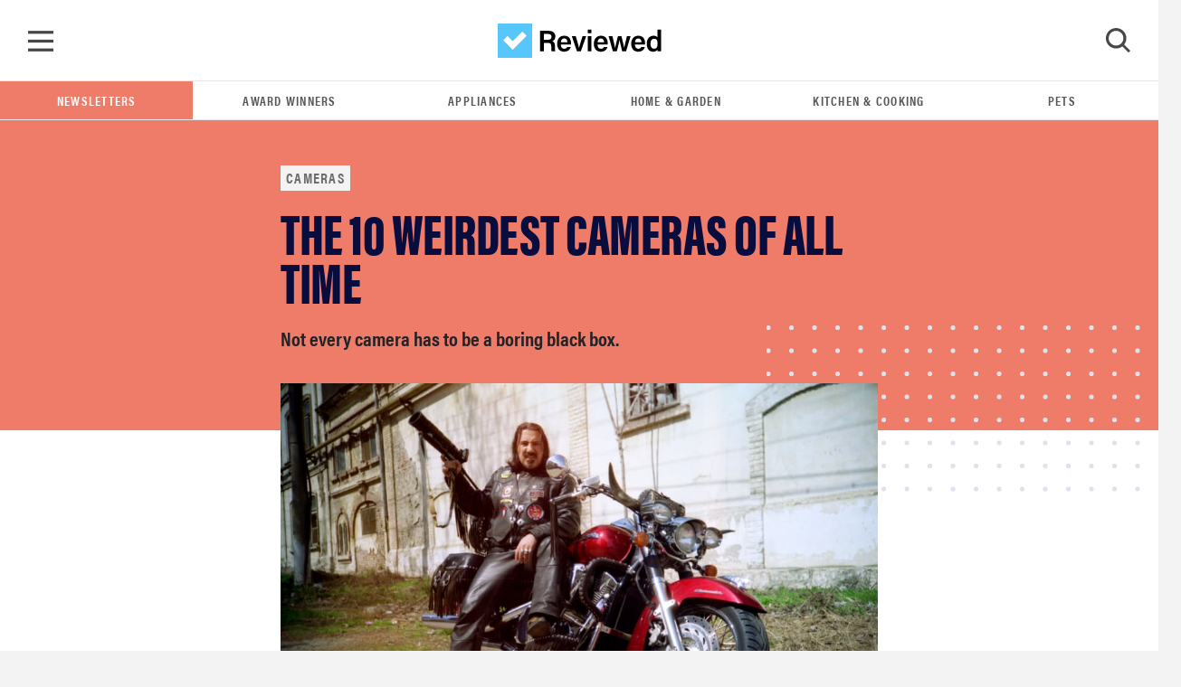

--- FILE ---
content_type: text/html; charset=utf-8
request_url: https://www.reviewed.com/cameras/features/the-10-weirdest-cameras-ever-made
body_size: 18416
content:
<!DOCTYPE html>
<html lang="en">
  <head>
<meta http-equiv="Content-Type" content="text/html; charset=UTF-8">
    <title>The 10 Weirdest Cameras Ever Made - Reviewed</title>
    <script type="c75d738d98847dcde334a616-text/javascript">
//<![CDATA[

  window.dataLayer = window.dataLayer || [];
  window.dataLayer.push(JSON.parse('{"event":"dataLayer-initialized","content_id":17251,"content_tags":null,"content_category":"cameras","content_classification":"feature","content_publication_date":"2015-08-16T13:00:00Z","content_publication_year":"2015","content_publication_month":"08","content_date_updated":"2015-08-16T13:00:00Z","content_article_title":"The 10 Weirdest Cameras of All Time","content_author_name":"James Aitchison","content_sub_classification":"default","page_category":"content"}'))

//]]>
</script>
    <!-- Google Tag Manager -->
<script type="c75d738d98847dcde334a616-text/javascript">(function(w,d,s,l,i){w[l]=w[l]||[];w[l].push({'gtm.start':
new Date().getTime(),event:'gtm.js'});var f=d.getElementsByTagName(s)[0],
j=d.createElement(s),dl=l!='dataLayer'?'&l='+l:'';j.async=true;j.src=
'https://www.googletagmanager.com/gtm.js?id='+i+dl;f.parentNode.insertBefore(j,f);
})(window,document,'script','dataLayer','GTM-TWRQ28QN');</script>
<!-- End Google Tag Manager -->

    <script type="c75d738d98847dcde334a616-text/javascript">
  !function(){var i="analytics",analytics=window[i]=window[i]||[];if(!analytics.initialize)if(analytics.invoked)window.console&&console.error&&console.error("Segment snippet included twice.");else{analytics.invoked=!0;analytics.methods=["trackSubmit","trackClick","trackLink","trackForm","pageview","identify","reset","group","track","ready","alias","debug","page","screen","once","off","on","addSourceMiddleware","addIntegrationMiddleware","setAnonymousId","addDestinationMiddleware","register"];analytics.factory=function(e){return function(){if(window[i].initialized)return window[i][e].apply(window[i],arguments);var n=Array.prototype.slice.call(arguments);if(["track","screen","alias","group","page","identify"].indexOf(e)>-1){var c=document.querySelector("link[rel='canonical']");n.push({__t:"bpc",c:c&&c.getAttribute("href")||void 0,p:location.pathname,u:location.href,s:location.search,t:document.title,r:document.referrer})}n.unshift(e);analytics.push(n);return analytics}};for(var n=0;n<analytics.methods.length;n++){var key=analytics.methods[n];analytics[key]=analytics.factory(key)}analytics.load=function(key,n){var t=document.createElement("script");t.type="text/javascript";t.async=!0;t.setAttribute("data-global-segment-analytics-key",i);t.src="https://cdn.segment.com/analytics.js/v1/" + key + "/analytics.min.js";var r=document.getElementsByTagName("script")[0];r.parentNode.insertBefore(t,r);analytics._loadOptions=n};analytics._writeKey="STSDigUawrvx7EcygYJXjHVUmpYqBp9n";;analytics.SNIPPET_VERSION="5.2.0";
  analytics.load("STSDigUawrvx7EcygYJXjHVUmpYqBp9n");
  analytics.page();
  }}();
</script>

    <link rel="preconnect" href="https://c.aps.amazon-adsystem.com">
<link rel="preload" href="https://config.aps.amazon-adsystem.com/configs/de4f4c2d-4569-4aee-aedc-9adbe0087178" as="script" fetchpriority="high">
<script async src="https://config.aps.amazon-adsystem.com/configs/de4f4c2d-4569-4aee-aedc-9adbe0087178" fetchpriority="high" type="c75d738d98847dcde334a616-text/javascript"></script>
<link rel="preload" href="https://client.aps.amazon-adsystem.com/publisher.js" as="script" fetchpriority="high">
<script async src="https://client.aps.amazon-adsystem.com/publisher.js" fetchpriority="high" type="c75d738d98847dcde334a616-text/javascript"></script>

  <script type="c75d738d98847dcde334a616-text/javascript">
    const aps = ((e = "de4f4c2d-4569-4aee-aedc-9adbe0087178") => {
      window._aps = window._aps || new Map;
      _aps.has(e) || _aps.set(e, { queue: [], store: new Map([["listeners", new Map]]) });

      let t = {
        accountID: e,
        record: function(e, t) {
          return new Promise((r, n) => {
            _aps.get(this.accountID).queue.push(new CustomEvent(e, { detail: { ...t, resolve: r, reject: n } }))
          })
        },
        read: function(e) {
          return this.record("bootstrap/store/willRead", { name: e }), _aps.get(this.accountID).store.get(e)
        },
        run: function(e, t) {
          _aps.get("_system")?.store.get("listeners").has(e) ? this.record(e, t) : this.record("bootstrap/run/willDrop", { name: e, detail: t })
        },
        react: function(e, t) {
          _aps.get(this.accountID).store.get("listeners").set(e, t);
          this.record("bootstrap/react/didExecute", { name: e })
        }
      };

      return t.record("bootstrap/version/declare", { version: 5 }), t
    })();

    ((t = aps) => {
      window.apstag = window.apstag || {
        init: function(e, r) { t.record("legacy/init/enqueue", { config: e, callback: r }) },
        fetchBids: function(e, r) { t.record("legacy/fetchBids/enqueue", { bidConfig: e, callback: r }) },
        setDisplayBids: function() { t.run("legacy/setDisplayBids/enqueue", { arguments: arguments }) },
        targetingKeys: function() { return t.read("legacy/targetingKeys") ?? [] },
        rpa: function(e, r, n) { t.record("legacy/rpa/enqueue", { tokenConfig: e, callback: r, setCookie: n }) },
        upa: function(e, r, n) { t.record("legacy/upa/enqueue", { tokenConfig: e, callback: r, setCookie: n }) },
        dpa: function(e) { t.record("legacy/dpa/enqueue", { callback: e }) }
      };
      t.record("bootstrapExtAPStag/version/declare", { version: 1 })
    })();

    ((t = aps) => {
      window.apstag = { ...window.apstag, queue: { push: function(e) { t.record("legacy/queue/push", { callback: e }) } } };
      t.record("bootstrapExtQueue/version/declare", { version: 1 })
    })();

    ((t = aps) => {
      window.apstag = {
        ...window.apstag,
        nativeContent: function() {
          return {
            enable: function() { t.record("nativeCommerceAds/service/enable") },
            registerHook: function(e, r) {
              if (e === "nativeCommerceAds.updateClickUrl") {
                t.react("nativeCommerceAds/clickUrl/update", k => {
                  return { status: "completed", value: { url: r(k?.detail?.url, k?.detail?.element) } }
                })
              } else {
                throw new Error("Unsupported event type")
              }
            }
          }
        }
      };
      t.record("bootstrapExtNCA/version/declare", { version: 1 })
    })();
  </script>

<script type="c75d738d98847dcde334a616-text/javascript">
//<![CDATA[

  document.addEventListener("DOMContentLoaded", function() {
    let currentUrl = window.location.href;

    // Check if apstag exists
    if (typeof window.apstag === 'undefined') {
      return;
    }

    window.apstag.init({
      pubID: "de4f4c2d-4569-4aee-aedc-9adbe0087178",
      adServer: 'googletag',
      videoServer: 'DFP',
      signals: {
        ortb2: {
          site: {
            page: currentUrl,
            publisher: {
              id: "de4f4c2d-4569-4aee-aedc-9adbe0087178"
            }
          }
        }
      }
    });

    apstag.queue.push(function () {
      apstag.nativeContent().registerHook('nativeCommerceAds.updateClickUrl', (url, element) => {
        const parentDiv = element.parentElement;

        if (parentDiv.tagName === 'DIV' && parentDiv.hasAttribute('data-click-url')) {
          parentDiv.setAttribute('data-click-url', url);
        }

        const previousSiblingDiv = parentDiv.previousElementSibling;

        if (previousSiblingDiv.tagName === 'DIV' && previousSiblingDiv.hasAttribute('data-click-url')) {
          previousSiblingDiv.setAttribute('data-click-url', url);
        }

        const nextSiblingDiv = parentDiv.nextElementSibling;

        if (nextSiblingDiv.tagName === 'DIV' && nextSiblingDiv.hasAttribute('data-click-url')) {
          nextSiblingDiv.setAttribute('data-click-url', url);
        }
      });

      window.apstag.nativeContent().enable();
    });
  })

//]]>
</script>

    <meta name="csrf-param" content="authenticity_token">
<meta name="csrf-token" content="AJklcwunrl/ch9Pzf0WioYA3arOq6ia2XD6MUwqXiFkIcKfqGhWr1qf5qWgqZrCXRsB0AFivcQPgXLBqPWwtGA==">
    <meta name="csp-nonce">

    <link rel="stylesheet" media="all" href="/packs/css/stylesheets-c548e000.css">

    <style>
        .theme-primary__background { background-color: #009BFF; }
        .theme-secondary__fill path { fill: #009BFF; }
    </style>

    <script type="c75d738d98847dcde334a616-text/javascript">
//<![CDATA[
window.js_vars={};js_vars.global={"gtmVersion":21,"cloudinary_account":"reviewed-com","permitted_amazon_tracking_codes":"ppckeywee-20,ppcrvadwords-20,ppcpinterest-20,ppcreddit-20,ppcbingads-20,ppctwitter-20,ppclinkedin-20,ppcflipboard-20,ppcinstagram-20,internetthings08-20,gdn09-20,fbboosted03-20,taboolappcprimeday2019-20,fbboostedppcprimeday2019-20,redditppcprimeday2019-20,googleppcprimeday2019-20,quoraads-20,flipbf19-20,ppcprimedayca-20"};js_vars.algolia_article_index="Articles_production";js_vars.category="Cameras";js_vars.env="production";js_vars.fb_client_token="354875974636581|863891aa2a0f5cd10f9b60c409716f45";js_vars.gdpr=false;js_vars.niche_tracking_id="UA-4005764-1";js_vars.page_action_ids="articles.show";js_vars.skimlinks_exclude=["appliancesconnection.com","shop-edits.co","shop-links.co","hellofresh.com","chef.greenchef.com","greenchef.com","amazon.com","amzn.com","puffy.com"];js_vars.website_id="cameras";js_vars.classification="feature";js_vars.content_headline="The 10 Weirdest Cameras of All Time";js_vars.content_id="17251";js_vars.publication_month="2015-08";js_vars.publication_year="2015";js_vars.publish_on="2015-08-16";js_vars.resource_uri="https://www.reviewed.com/cameras/features/the-10-weirdest-cameras-ever-made";js_vars.tags=null;js_vars.target_country="";js_vars.updated_at="2015-08-16";
//]]>
</script>
    <script src="/packs/js/application_synchronous-09bc1cb2d2b11b8e78f9.js" type="c75d738d98847dcde334a616-text/javascript"></script>

      <script src="https://cdn.p-n.io/pushly-sdk.min.js?domain_key=awSYacDwMxeASAfgRyL8i6qGAc8Qf4Yn8uX6" async="async" type="c75d738d98847dcde334a616-text/javascript"></script>
      <script type="c75d738d98847dcde334a616-text/javascript">
        window.PushlySDK = window.PushlySDK || [];
        function pushly() { window.PushlySDK.push(arguments) }
        pushly('load', {
          domainKey: 'awSYacDwMxeASAfgRyL8i6qGAc8Qf4Yn8uX6',
        });
      </script>


      <script src="https://cdn.bullwhip.cloud/sonar/stack-rvw.iife.js" async type="c75d738d98847dcde334a616-text/javascript"></script>


    <link rel="preload" href="https://reviewed-com-res.cloudinary.com/image/fetch/s--gfp_M4cH--/b_white,c_fill,cs_srgb,f_auto,fl_progressive.strip_profile,g_xy_center,q_auto,w_972,x_1146,y_666/https://reviewed-production.s3.amazonaws.com/1439579596000/photosniper-hero.jpg" as="image" type="image/jpeg" crossorigin>

    <meta name="gdpr" value="false">
<meta name="viewport" content="width=device-width, initial-scale=1 viewport-fit=cover">
<meta name="viewport" content="width=device-width, initial-scale=1">
<meta name="p:domain_verify" content="fe61659f6873060df1ac0a14f89f79c6">



  <link rel="canonical" href="https://www.reviewed.com/cameras/features/the-10-weirdest-cameras-ever-made">

  <meta name="article-classification" content="feature">

<!--Twitter-->
<meta content="summary_large_image" name="twitter:card">
<meta content="@reviewed" name="twitter:site">
  <meta content="@revieweddotcom" name="twitter:creator">
<meta name="twitter:title" content="The 10 Weirdest Cameras of All Time">
<meta name="twitter:description" content="Not every camera has to be a boring black box.">
<meta name="twitter:image" content="https://reviewed-com-res.cloudinary.com/image/fetch/s--LLDqKF9I--/b_white,c_fill,cs_srgb,f_auto,fl_progressive.strip_profile,g_xy_center,q_auto,w_1200,x_1146,y_666/https://reviewed-production.s3.amazonaws.com/1439579596000/photosniper-hero.jpg">

<!--Facebook-->
<meta property="fb:pages" content="201996980631">
<meta property="fb:app_id" content="354875974636581">
<meta property="og:type" content="article">
<meta property="og:site_name" content="Reviewed">
<meta property="og:image" content="https://reviewed-com-res.cloudinary.com/image/fetch/s--LLDqKF9I--/b_white,c_fill,cs_srgb,f_auto,fl_progressive.strip_profile,g_xy_center,q_auto,w_1200,x_1146,y_666/https://reviewed-production.s3.amazonaws.com/1439579596000/photosniper-hero.jpg">
  <meta property="article:author" content="http://www.facebook.com/Reviewedcom">
<meta property="og:title" content="The 10 Weirdest Cameras of All Time">
<meta property="og:description" content="Not every camera has to be a boring black box.">
<meta property="og:url" content="https://www.reviewed.com/cameras/features/the-10-weirdest-cameras-ever-made">


<meta content="Not every camera has to be a boring black box. Here are 10 that broke the mold." name="description">
<meta content="SLRs, mirrorless cameras, micro four thirds" name="keywords">

<meta content="Reviewed" name="apple-mobile-web-app-title">
<link rel="apple-touch-icon" href="/packs/media/images/favicons/apple-touch-icon-a576c25169a3ca829e8ad98e267235f3.png" sizes="180x180">
<link rel="icon" href="/packs/media/images/favicons/favicon-32x32-e0a1c8eb0180f95bdb575855f1bcf90e.png" type="image/png" sizes="32x32">
<link rel="icon" href="/packs/media/images/favicons/favicon-16x16-0b2cff9cc53ad3c3f7164312e4be0cc0.png" type="image/png" sizes="16x16">
<link rel="mask-icon" href="/packs/media/images/favicons/safari-pinned-tab-c578472e494159db9a3860852b90acd8.svg" color="#57C6FA">
<link rel="manifest" href="/site.webmanifest">
<meta content="#57C6FA" name="msapplication-TileColor">
<meta content="#57C6FA" name="theme-color">


<link rel="alternate" type="application/atom+xml" title="Reviewed Atom" href="/articles.atom">

  <script type="application/ld+json">
    {"@context":"https://schema.org","@type":"NewsArticle","author":[{"@context":"https://schema.org","@type":"Person","name":"James Aitchison","url":"https://www.reviewed.com/authors/james-aitchison"}],"dateModified":"2015-08-14T20:29:56Z","datePublished":"2015-08-16T13:00:00Z","description":"Not every camera has to be a boring black box.","headline":"The 10 Weirdest Cameras of All Time","image":["https://reviewed-com-res.cloudinary.com/image/fetch/s--QRM4pBTL--/b_white,c_fill,cs_srgb,f_auto,fl_progressive.strip_profile,g_xy_center,h_972,q_auto,w_972,x_1146,y_666/https://reviewed-production.s3.amazonaws.com/1439579596000/photosniper-hero.jpg","https://reviewed-com-res.cloudinary.com/image/fetch/s--QlAofriJ--/b_white,c_fill,cs_srgb,f_auto,fl_progressive.strip_profile,g_xy_center,h_547,q_auto,w_972,x_1146,y_666/https://reviewed-production.s3.amazonaws.com/1439579596000/photosniper-hero.jpg","https://reviewed-com-res.cloudinary.com/image/fetch/s--XpqXWhWy--/b_white,c_fill,cs_srgb,f_auto,fl_progressive.strip_profile,g_xy_center,h_729,q_auto,w_972,x_1146,y_666/https://reviewed-production.s3.amazonaws.com/1439579596000/photosniper-hero.jpg"],"mainEntityOfPage":"https://www.reviewed.com/cameras/features/the-10-weirdest-cameras-ever-made","name":"The 10 Weirdest Cameras of All Time","publisher":{"@type":"Organization","logo":{"@type":"ImageObject","url":"/packs/media/images/logo-white-448x112-c0de8dc98ebea047c2759b305d8d4884.png"},"name":"Reviewed"},"url":"https://www.reviewed.com/cameras/features/the-10-weirdest-cameras-ever-made"}
  </script>


    <script type="c75d738d98847dcde334a616-text/javascript"> window.js_libs_to_include = [] </script>

  </head>

  <body class="">
    <!-- Google Tag Manager (noscript) -->
<noscript><iframe src="https://www.googletagmanager.com/ns.html?id=GTM-TWRQ28QN" height="0" width="0" style="display:none;visibility:hidden"></iframe></noscript>
<!-- End Google Tag Manager (noscript) -->


    <div id="skip-container">
  <script type="c75d738d98847dcde334a616-text/javascript">function ga4_link1() { window.dataLayer.push(JSON.parse('{"event":"default_event"}')) }</script><a id="skip-to-main" href="#main" onclick="if (!window.__cfRLUnblockHandlers) return false; ga4_link1()" data-cf-modified-c75d738d98847dcde334a616-="">Skip to main content</a>
</div>


    <script type="c75d738d98847dcde334a616-text/javascript">
  function gtag_report_conversion(url) {
    return new Promise(function (resolve, reject) {
      // fallback in case gtag takes too long to return
      window.setTimeout(function() { resolve(); }, 500);

      gtag('event', 'conversion', {
        'send_to': 'AW-1072466190/1HZMCJDY64kBEI6Ssv8D',
        'event_callback': function() { resolve(); }
      });
    });
  }
</script>

    <nav class="navbar" data-ga4-location="navbar">
  <a class="navbar__menu" onclick="if (!window.__cfRLUnblockHandlers) return false; window.mainMenu.handleToggleClick(event)" href="#menu" id="main_menu_trigger" aria-label="Toggle Navigation" data-cf-modified-c75d738d98847dcde334a616-=""></a>

    <script type="c75d738d98847dcde334a616-text/javascript">function ga4_link2() { window.dataLayer.push(JSON.parse('{"event":"click_navigation","link_text":"reviewed","link_type":"reviewed","link_location":"navbar"}')) }</script><a class="navbar__brand" href="/" onclick="if (!window.__cfRLUnblockHandlers) return false; ga4_link2()" data-cf-modified-c75d738d98847dcde334a616-="">
      <img alt="Reviewed" src="/packs/media/images/logo-2b8faf6a2fc9fa32aaaf693a7db1b995.svg">
</a>
  <a class="navbar__search" onclick="if (!window.__cfRLUnblockHandlers) return false; window.searchMenu.handleToggleClick(event)" id="search_menu_trigger" aria-label="Toggle Search" tabindex="0" data-cf-modified-c75d738d98847dcde334a616-="">
    <img class="show" id="search_menu_search_icon" src="/packs/media/images/icon-search-large-8275a3bc6a72d1f118194508cda8da59.svg">
    <svg width="28" height="28" viewbox="0 0 28 28" fill="none" xmlns="http://www.w3.org/2000/svg" id="search_menu_close_icon" class="hide">
<path fill-rule="evenodd" clip-rule="evenodd" d="M14.1905 11.0558L3.15344 0L0.428458 2.72961L11.4655 13.7854L0 25.2704L2.72498 28L14.1905 16.515L25.275 27.6184L28 24.8888L16.9155 13.7854L27.5715 3.11123L24.8466 0.381616L14.1905 11.0558Z" fill="#474747"></path>
</svg>

  </a>

   <div class="search-box-container js-search-bar-container" id="search_menu">
  <div class="search-box">
    <div class="input-group mb-3" id="search-input-container"></div>
    <div class="search-box__btm">
      <div class="search-box__results">
        <span class="d2">Popular Search Terms</span>
        <ul>
            <li class="search-results__results-item">
<script type="c75d738d98847dcde334a616-text/javascript">function ga4_link3() { window.dataLayer.push(JSON.parse('{"event":"default_event","link_location":"navbar"}')) }</script><a href="/search/articles?keywords=best+lg+refrigerotor&amp;page=1" onclick="if (!window.__cfRLUnblockHandlers) return false; ga4_link3()" data-cf-modified-c75d738d98847dcde334a616-="">best lg refrigerotor</a>
</li>
            <li class="search-results__results-item">
<script type="c75d738d98847dcde334a616-text/javascript">function ga4_link4() { window.dataLayer.push(JSON.parse('{"event":"default_event","link_location":"navbar"}')) }</script><a href="/search/articles?keywords=cameras&amp;page=1" onclick="if (!window.__cfRLUnblockHandlers) return false; ga4_link4()" data-cf-modified-c75d738d98847dcde334a616-="">cameras</a>
</li>
            <li class="search-results__results-item">
<script type="c75d738d98847dcde334a616-text/javascript">function ga4_link5() { window.dataLayer.push(JSON.parse('{"event":"default_event","link_location":"navbar"}')) }</script><a href="/search/articles?keywords=dishwasher&amp;page=1" onclick="if (!window.__cfRLUnblockHandlers) return false; ga4_link5()" data-cf-modified-c75d738d98847dcde334a616-="">dishwasher</a>
</li>
            <li class="search-results__results-item">
<script type="c75d738d98847dcde334a616-text/javascript">function ga4_link6() { window.dataLayer.push(JSON.parse('{"event":"default_event","link_location":"navbar"}')) }</script><a href="/search/articles?keywords=accessibility+&amp;page=1" onclick="if (!window.__cfRLUnblockHandlers) return false; ga4_link6()" data-cf-modified-c75d738d98847dcde334a616-="">accessibility </a>
</li>
            <li class="search-results__results-item">
<script type="c75d738d98847dcde334a616-text/javascript">function ga4_link7() { window.dataLayer.push(JSON.parse('{"event":"default_event","link_location":"navbar"}')) }</script><a href="/search/articles?keywords=jewerly&amp;page=1" onclick="if (!window.__cfRLUnblockHandlers) return false; ga4_link7()" data-cf-modified-c75d738d98847dcde334a616-="">jewerly</a>
</li>
            <li class="search-results__results-item">
<script type="c75d738d98847dcde334a616-text/javascript">function ga4_link8() { window.dataLayer.push(JSON.parse('{"event":"default_event","link_location":"navbar"}')) }</script><a href="/search/articles?keywords=laundry+detergent&amp;page=1" onclick="if (!window.__cfRLUnblockHandlers) return false; ga4_link8()" data-cf-modified-c75d738d98847dcde334a616-="">laundry detergent</a>
</li>
            <li class="search-results__results-item">
<script type="c75d738d98847dcde334a616-text/javascript">function ga4_link9() { window.dataLayer.push(JSON.parse('{"event":"default_event","link_location":"navbar"}')) }</script><a href="/search/articles?keywords=lg&amp;page=1" onclick="if (!window.__cfRLUnblockHandlers) return false; ga4_link9()" data-cf-modified-c75d738d98847dcde334a616-="">lg</a>
</li>
            <li class="search-results__results-item">
<script type="c75d738d98847dcde334a616-text/javascript">function ga4_link10() { window.dataLayer.push(JSON.parse('{"event":"default_event","link_location":"navbar"}')) }</script><a href="/search/articles?keywords=washer+review&amp;page=1" onclick="if (!window.__cfRLUnblockHandlers) return false; ga4_link10()" data-cf-modified-c75d738d98847dcde334a616-="">washer review</a>
</li>
            <li class="search-results__results-item">
<script type="c75d738d98847dcde334a616-text/javascript">function ga4_link11() { window.dataLayer.push(JSON.parse('{"event":"default_event","link_location":"navbar"}')) }</script><a href="/search/articles?keywords=web&amp;page=1" onclick="if (!window.__cfRLUnblockHandlers) return false; ga4_link11()" data-cf-modified-c75d738d98847dcde334a616-="">web</a>
</li>
        </ul>
      </div>

      <div class="search-box__featured col-3">
         <div class="search-box__featured-item">
  <script type="c75d738d98847dcde334a616-text/javascript">function ga4_link12() { window.dataLayer.push(JSON.parse('{"event":"default_event","link_location":"navbar"}')) }</script><a target="_blank" href="/cameras/content/leica-q-digital-camera-review" onclick="if (!window.__cfRLUnblockHandlers) return false; ga4_link12()" data-cf-modified-c75d738d98847dcde334a616-="">
    <img class="lazyload blur-up " data-src="https://reviewed-com-res.cloudinary.com/image/fetch/s--o0soK6H3--/b_white,c_limit,cs_srgb,f_auto,fl_progressive.strip_profile,g_center,h_210,q_auto,w_320/https://reviewed-production.s3.amazonaws.com/attachment/54b1ba3b8db142ad/LEICA-Q-TYPE-116-HERO.jpg" style="aspect-ratio: 2.0;" src="https://reviewed-com-res.cloudinary.com/image/fetch/s--Hc1Pnxf1--/b_white,c_limit,cs_srgb,f_auto,fl_progressive.strip_profile,g_center,h_210,q_1,w_320/https://reviewed-production.s3.amazonaws.com/attachment/54b1ba3b8db142ad/LEICA-Q-TYPE-116-HERO.jpg">
</a>  <label class="classification-label">
    <img class="hero-section__main-classification-icon" src="/packs/media/images/check-1ffb390a7156c1f89b8fa5deeced0a17.svg">
    review
  </label>
  <script type="c75d738d98847dcde334a616-text/javascript">function ga4_link13() { window.dataLayer.push(JSON.parse('{"event":"default_event","link_location":"navbar"}')) }</script><a target="_blank" href="/cameras/content/leica-q-digital-camera-review" onclick="if (!window.__cfRLUnblockHandlers) return false; ga4_link13()" data-cf-modified-c75d738d98847dcde334a616-="">Leica Q (Typ 116) digital camera review</a>
</div>
 <div class="search-box__featured-item">
  <script type="c75d738d98847dcde334a616-text/javascript">function ga4_link14() { window.dataLayer.push(JSON.parse('{"event":"default_event","link_location":"navbar"}')) }</script><a target="_blank" href="/cameras/best-right-now/best-zoom-lenses" onclick="if (!window.__cfRLUnblockHandlers) return false; ga4_link14()" data-cf-modified-c75d738d98847dcde334a616-="">
    <img class="lazyload blur-up " data-src="https://reviewed-com-res.cloudinary.com/image/fetch/s--kVsripBF--/b_white,c_limit,cs_srgb,f_auto,fl_progressive.strip_profile,g_center,h_210,q_auto,w_320/https://reviewed-production.s3.amazonaws.com/1492809675025/Canon-24-70mm-2.8-Hero.jpg" style="aspect-ratio: 2.35;" src="https://reviewed-com-res.cloudinary.com/image/fetch/s--ers6ThZG--/b_white,c_limit,cs_srgb,f_auto,fl_progressive.strip_profile,g_center,h_210,q_1,w_320/https://reviewed-production.s3.amazonaws.com/1492809675025/Canon-24-70mm-2.8-Hero.jpg">
</a>  <label class="classification-label">
    <img class="hero-section__main-classification-icon" src="/packs/media/images/bang-35dde09fbc88f910673bf6ff0b15ca0c.svg">
    The Best Right Now
  </label>
  <script type="c75d738d98847dcde334a616-text/javascript">function ga4_link15() { window.dataLayer.push(JSON.parse('{"event":"default_event","link_location":"navbar"}')) }</script><a target="_blank" href="/cameras/best-right-now/best-zoom-lenses" onclick="if (!window.__cfRLUnblockHandlers) return false; ga4_link15()" data-cf-modified-c75d738d98847dcde334a616-="">Top zoom lenses of 2025 for every photographer’s kit</a>
</div>

      </div>
    </div>
  </div>
</div>

     <div class="main_menu" id="main_menu" aria-hidden="true">
    <div class="main_menu-container">
      <ul class="nav flex-column" data-ga4-location="menu">
          <li>
  <a onclick="if (!window.__cfRLUnblockHandlers) return false; window.mainMenu.handleSubmenuClick(event, 'appliances')" class="subnav_button nav-link u2" data-category="appliances" data-ga4-event="click_navigation" data-ga4-link-text="Appliances" data-ga4-link-type="text" href="#toggle-appliances" data-cf-modified-c75d738d98847dcde334a616-="">Appliances</a>

  <div class="main_submenu" id="toggle-appliances" data-ga4-location="sub_menu">
    <a class="u2 subnav_close_button" href="#close" onclick="if (!window.__cfRLUnblockHandlers) return false; window.mainMenu.handleSubmenuClick(event, 'appliances')" data-category="appliances" data-cf-modified-c75d738d98847dcde334a616-="">
      <img src="/packs/media/images/left-icon-9d50cbac5a07d136439e4a48ba901702.svg">
      Appliances
    </a>
    <ul class="flex-column">
      <li>
        <script type="c75d738d98847dcde334a616-text/javascript">function ga4_link16() { window.dataLayer.push(JSON.parse('{"event":"click_navigation","link_text":"All Appliances","link_type":"text","link_location":"sub_menu"}')) }</script><a class="nav-link u2" href="/appliances" onclick="if (!window.__cfRLUnblockHandlers) return false; ga4_link16()" data-cf-modified-c75d738d98847dcde334a616-="">All Appliances</a>
      </li>
        <li>
          <script type="c75d738d98847dcde334a616-text/javascript">function ga4_link17() { window.dataLayer.push(JSON.parse('{"event":"click_navigation","link_text":"Dishwashers","link_type":"text","link_location":"sub_menu"}')) }</script><a class="nav-link u2" href="/dishwashers" onclick="if (!window.__cfRLUnblockHandlers) return false; ga4_link17()" data-cf-modified-c75d738d98847dcde334a616-="">Dishwashers</a>
        </li>
        <li>
          <script type="c75d738d98847dcde334a616-text/javascript">function ga4_link18() { window.dataLayer.push(JSON.parse('{"event":"click_navigation","link_text":"Refrigerators","link_type":"text","link_location":"sub_menu"}')) }</script><a class="nav-link u2" href="/refrigerators" onclick="if (!window.__cfRLUnblockHandlers) return false; ga4_link18()" data-cf-modified-c75d738d98847dcde334a616-="">Refrigerators</a>
        </li>
        <li>
          <script type="c75d738d98847dcde334a616-text/javascript">function ga4_link19() { window.dataLayer.push(JSON.parse('{"event":"click_navigation","link_text":"Ovens \u0026 Ranges","link_type":"text","link_location":"sub_menu"}')) }</script><a class="nav-link u2" href="/ovens" onclick="if (!window.__cfRLUnblockHandlers) return false; ga4_link19()" data-cf-modified-c75d738d98847dcde334a616-="">Ovens &amp; Ranges</a>
        </li>
        <li>
          <script type="c75d738d98847dcde334a616-text/javascript">function ga4_link20() { window.dataLayer.push(JSON.parse('{"event":"click_navigation","link_text":"Laundry","link_type":"text","link_location":"sub_menu"}')) }</script><a class="nav-link u2" href="/laundry" onclick="if (!window.__cfRLUnblockHandlers) return false; ga4_link20()" data-cf-modified-c75d738d98847dcde334a616-="">Laundry</a>
        </li>
    </ul>
  </div>
</li>

          <li>
  <a onclick="if (!window.__cfRLUnblockHandlers) return false; window.mainMenu.handleSubmenuClick(event, 'cooking')" class="subnav_button nav-link u2" data-category="cooking" data-ga4-event="click_navigation" data-ga4-link-text="Kitchen &amp; Cooking" data-ga4-link-type="text" href="#toggle-cooking" data-cf-modified-c75d738d98847dcde334a616-="">Kitchen &amp; Cooking</a>

  <div class="main_submenu" id="toggle-cooking" data-ga4-location="sub_menu">
    <a class="u2 subnav_close_button" href="#close" onclick="if (!window.__cfRLUnblockHandlers) return false; window.mainMenu.handleSubmenuClick(event, 'cooking')" data-category="cooking" data-cf-modified-c75d738d98847dcde334a616-="">
      <img src="/packs/media/images/left-icon-9d50cbac5a07d136439e4a48ba901702.svg">
      Kitchen &amp; Cooking
    </a>
    <ul class="flex-column">
      <li>
        <script type="c75d738d98847dcde334a616-text/javascript">function ga4_link21() { window.dataLayer.push(JSON.parse('{"event":"click_navigation","link_text":"All Kitchen \u0026 Cooking","link_type":"text","link_location":"sub_menu"}')) }</script><a class="nav-link u2" href="/cooking" onclick="if (!window.__cfRLUnblockHandlers) return false; ga4_link21()" data-cf-modified-c75d738d98847dcde334a616-="">All Kitchen &amp; Cooking</a>
      </li>
        <li>
          <script type="c75d738d98847dcde334a616-text/javascript">function ga4_link22() { window.dataLayer.push(JSON.parse('{"event":"click_navigation","link_text":"Refrigerators","link_type":"text","link_location":"sub_menu"}')) }</script><a class="nav-link u2" href="/refrigerators" onclick="if (!window.__cfRLUnblockHandlers) return false; ga4_link22()" data-cf-modified-c75d738d98847dcde334a616-="">Refrigerators</a>
        </li>
        <li>
          <script type="c75d738d98847dcde334a616-text/javascript">function ga4_link23() { window.dataLayer.push(JSON.parse('{"event":"click_navigation","link_text":"Ovens \u0026 Ranges","link_type":"text","link_location":"sub_menu"}')) }</script><a class="nav-link u2" href="/ovens" onclick="if (!window.__cfRLUnblockHandlers) return false; ga4_link23()" data-cf-modified-c75d738d98847dcde334a616-="">Ovens &amp; Ranges</a>
        </li>
        <li>
          <script type="c75d738d98847dcde334a616-text/javascript">function ga4_link24() { window.dataLayer.push(JSON.parse('{"event":"click_navigation","link_text":"Small Appliances","link_type":"text","link_location":"sub_menu"}')) }</script><a class="nav-link u2" href="/small-appliances" onclick="if (!window.__cfRLUnblockHandlers) return false; ga4_link24()" data-cf-modified-c75d738d98847dcde334a616-="">Small Appliances</a>
        </li>
        <li>
          <script type="c75d738d98847dcde334a616-text/javascript">function ga4_link25() { window.dataLayer.push(JSON.parse('{"event":"click_navigation","link_text":"Bakeware","link_type":"text","link_location":"sub_menu"}')) }</script><a class="nav-link u2" href="/bakeware" onclick="if (!window.__cfRLUnblockHandlers) return false; ga4_link25()" data-cf-modified-c75d738d98847dcde334a616-="">Bakeware</a>
        </li>
        <li>
          <script type="c75d738d98847dcde334a616-text/javascript">function ga4_link26() { window.dataLayer.push(JSON.parse('{"event":"click_navigation","link_text":"Pots \u0026 Pans","link_type":"text","link_location":"sub_menu"}')) }</script><a class="nav-link u2" href="/pots-pans" onclick="if (!window.__cfRLUnblockHandlers) return false; ga4_link26()" data-cf-modified-c75d738d98847dcde334a616-="">Pots &amp; Pans</a>
        </li>
        <li>
          <script type="c75d738d98847dcde334a616-text/javascript">function ga4_link27() { window.dataLayer.push(JSON.parse('{"event":"click_navigation","link_text":"Cutlery","link_type":"text","link_location":"sub_menu"}')) }</script><a class="nav-link u2" href="/cutlery" onclick="if (!window.__cfRLUnblockHandlers) return false; ga4_link27()" data-cf-modified-c75d738d98847dcde334a616-="">Cutlery</a>
        </li>
        <li>
          <script type="c75d738d98847dcde334a616-text/javascript">function ga4_link28() { window.dataLayer.push(JSON.parse('{"event":"click_navigation","link_text":"Grills","link_type":"text","link_location":"sub_menu"}')) }</script><a class="nav-link u2" href="/grills" onclick="if (!window.__cfRLUnblockHandlers) return false; ga4_link28()" data-cf-modified-c75d738d98847dcde334a616-="">Grills</a>
        </li>
    </ul>
  </div>
</li>

          <li>
  <a onclick="if (!window.__cfRLUnblockHandlers) return false; window.mainMenu.handleSubmenuClick(event, 'home-outdoors')" class="subnav_button nav-link u2" data-category="home-outdoors" data-ga4-event="click_navigation" data-ga4-link-text="Home &amp; Garden" data-ga4-link-type="text" href="#toggle-home-outdoors" data-cf-modified-c75d738d98847dcde334a616-="">Home &amp; Garden</a>

  <div class="main_submenu" id="toggle-home-outdoors" data-ga4-location="sub_menu">
    <a class="u2 subnav_close_button" href="#close" onclick="if (!window.__cfRLUnblockHandlers) return false; window.mainMenu.handleSubmenuClick(event, 'home-outdoors')" data-category="home-outdoors" data-cf-modified-c75d738d98847dcde334a616-="">
      <img src="/packs/media/images/left-icon-9d50cbac5a07d136439e4a48ba901702.svg">
      Home &amp; Garden
    </a>
    <ul class="flex-column">
      <li>
        <script type="c75d738d98847dcde334a616-text/javascript">function ga4_link29() { window.dataLayer.push(JSON.parse('{"event":"click_navigation","link_text":"All Home \u0026 Garden","link_type":"text","link_location":"sub_menu"}')) }</script><a class="nav-link u2" href="/home-outdoors" onclick="if (!window.__cfRLUnblockHandlers) return false; ga4_link29()" data-cf-modified-c75d738d98847dcde334a616-="">All Home &amp; Garden</a>
      </li>
        <li>
          <script type="c75d738d98847dcde334a616-text/javascript">function ga4_link30() { window.dataLayer.push(JSON.parse('{"event":"click_navigation","link_text":"Smart Home","link_type":"text","link_location":"sub_menu"}')) }</script><a class="nav-link u2" href="/smarthome" onclick="if (!window.__cfRLUnblockHandlers) return false; ga4_link30()" data-cf-modified-c75d738d98847dcde334a616-="">Smart Home</a>
        </li>
        <li>
          <script type="c75d738d98847dcde334a616-text/javascript">function ga4_link31() { window.dataLayer.push(JSON.parse('{"event":"click_navigation","link_text":"Sleep","link_type":"text","link_location":"sub_menu"}')) }</script><a class="nav-link u2" href="/sleep" onclick="if (!window.__cfRLUnblockHandlers) return false; ga4_link31()" data-cf-modified-c75d738d98847dcde334a616-="">Sleep</a>
        </li>
        <li>
          <script type="c75d738d98847dcde334a616-text/javascript">function ga4_link32() { window.dataLayer.push(JSON.parse('{"event":"click_navigation","link_text":"Bath","link_type":"text","link_location":"sub_menu"}')) }</script><a class="nav-link u2" href="/bath" onclick="if (!window.__cfRLUnblockHandlers) return false; ga4_link32()" data-cf-modified-c75d738d98847dcde334a616-="">Bath</a>
        </li>
        <li>
          <script type="c75d738d98847dcde334a616-text/javascript">function ga4_link33() { window.dataLayer.push(JSON.parse('{"event":"click_navigation","link_text":"Kitchen \u0026 Cooking","link_type":"text","link_location":"sub_menu"}')) }</script><a class="nav-link u2" href="/cooking" onclick="if (!window.__cfRLUnblockHandlers) return false; ga4_link33()" data-cf-modified-c75d738d98847dcde334a616-="">Kitchen &amp; Cooking</a>
        </li>
        <li>
          <script type="c75d738d98847dcde334a616-text/javascript">function ga4_link34() { window.dataLayer.push(JSON.parse('{"event":"click_navigation","link_text":"Cleaning","link_type":"text","link_location":"sub_menu"}')) }</script><a class="nav-link u2" href="/cleaning" onclick="if (!window.__cfRLUnblockHandlers) return false; ga4_link34()" data-cf-modified-c75d738d98847dcde334a616-="">Cleaning</a>
        </li>
        <li>
          <script type="c75d738d98847dcde334a616-text/javascript">function ga4_link35() { window.dataLayer.push(JSON.parse('{"event":"click_navigation","link_text":"Vacuums","link_type":"text","link_location":"sub_menu"}')) }</script><a class="nav-link u2" href="/vacuums" onclick="if (!window.__cfRLUnblockHandlers) return false; ga4_link35()" data-cf-modified-c75d738d98847dcde334a616-="">Vacuums</a>
        </li>
        <li>
          <script type="c75d738d98847dcde334a616-text/javascript">function ga4_link36() { window.dataLayer.push(JSON.parse('{"event":"click_navigation","link_text":"Robot Vacuums","link_type":"text","link_location":"sub_menu"}')) }</script><a class="nav-link u2" href="/robotvacuums" onclick="if (!window.__cfRLUnblockHandlers) return false; ga4_link36()" data-cf-modified-c75d738d98847dcde334a616-="">Robot Vacuums</a>
        </li>
        <li>
          <script type="c75d738d98847dcde334a616-text/javascript">function ga4_link37() { window.dataLayer.push(JSON.parse('{"event":"click_navigation","link_text":"Organization","link_type":"text","link_location":"sub_menu"}')) }</script><a class="nav-link u2" href="/organization" onclick="if (!window.__cfRLUnblockHandlers) return false; ga4_link37()" data-cf-modified-c75d738d98847dcde334a616-="">Organization</a>
        </li>
    </ul>
  </div>
</li>

          <li>
  <a onclick="if (!window.__cfRLUnblockHandlers) return false; window.mainMenu.handleSubmenuClick(event, 'tech')" class="subnav_button nav-link u2" data-category="tech" data-ga4-event="click_navigation" data-ga4-link-text="Tech" data-ga4-link-type="text" href="#toggle-tech" data-cf-modified-c75d738d98847dcde334a616-="">Tech</a>

  <div class="main_submenu" id="toggle-tech" data-ga4-location="sub_menu">
    <a class="u2 subnav_close_button" href="#close" onclick="if (!window.__cfRLUnblockHandlers) return false; window.mainMenu.handleSubmenuClick(event, 'tech')" data-category="tech" data-cf-modified-c75d738d98847dcde334a616-="">
      <img src="/packs/media/images/left-icon-9d50cbac5a07d136439e4a48ba901702.svg">
      Tech
    </a>
    <ul class="flex-column">
      <li>
        <script type="c75d738d98847dcde334a616-text/javascript">function ga4_link38() { window.dataLayer.push(JSON.parse('{"event":"click_navigation","link_text":"All Tech","link_type":"text","link_location":"sub_menu"}')) }</script><a class="nav-link u2" href="/tech" onclick="if (!window.__cfRLUnblockHandlers) return false; ga4_link38()" data-cf-modified-c75d738d98847dcde334a616-="">All Tech</a>
      </li>
        <li>
          <script type="c75d738d98847dcde334a616-text/javascript">function ga4_link39() { window.dataLayer.push(JSON.parse('{"event":"click_navigation","link_text":"Televisions","link_type":"text","link_location":"sub_menu"}')) }</script><a class="nav-link u2" href="/televisions" onclick="if (!window.__cfRLUnblockHandlers) return false; ga4_link39()" data-cf-modified-c75d738d98847dcde334a616-="">Televisions</a>
        </li>
        <li>
          <script type="c75d738d98847dcde334a616-text/javascript">function ga4_link40() { window.dataLayer.push(JSON.parse('{"event":"click_navigation","link_text":"Laptops","link_type":"text","link_location":"sub_menu"}')) }</script><a class="nav-link u2" href="/laptops" onclick="if (!window.__cfRLUnblockHandlers) return false; ga4_link40()" data-cf-modified-c75d738d98847dcde334a616-="">Laptops</a>
        </li>
        <li>
          <script type="c75d738d98847dcde334a616-text/javascript">function ga4_link41() { window.dataLayer.push(JSON.parse('{"event":"click_navigation","link_text":"Headphones","link_type":"text","link_location":"sub_menu"}')) }</script><a class="nav-link u2" href="/headphones" onclick="if (!window.__cfRLUnblockHandlers) return false; ga4_link41()" data-cf-modified-c75d738d98847dcde334a616-="">Headphones</a>
        </li>
        <li>
          <script type="c75d738d98847dcde334a616-text/javascript">function ga4_link42() { window.dataLayer.push(JSON.parse('{"event":"click_navigation","link_text":"Smart Home","link_type":"text","link_location":"sub_menu"}')) }</script><a class="nav-link u2" href="/smarthome" onclick="if (!window.__cfRLUnblockHandlers) return false; ga4_link42()" data-cf-modified-c75d738d98847dcde334a616-="">Smart Home</a>
        </li>
        <li>
          <script type="c75d738d98847dcde334a616-text/javascript">function ga4_link43() { window.dataLayer.push(JSON.parse('{"event":"click_navigation","link_text":"Streaming","link_type":"text","link_location":"sub_menu"}')) }</script><a class="nav-link u2" href="/streaming" onclick="if (!window.__cfRLUnblockHandlers) return false; ga4_link43()" data-cf-modified-c75d738d98847dcde334a616-="">Streaming</a>
        </li>
        <li>
          <script type="c75d738d98847dcde334a616-text/javascript">function ga4_link44() { window.dataLayer.push(JSON.parse('{"event":"click_navigation","link_text":"Home Theater","link_type":"text","link_location":"sub_menu"}')) }</script><a class="nav-link u2" href="/home-theater" onclick="if (!window.__cfRLUnblockHandlers) return false; ga4_link44()" data-cf-modified-c75d738d98847dcde334a616-="">Home Theater</a>
        </li>
        <li>
          <script type="c75d738d98847dcde334a616-text/javascript">function ga4_link45() { window.dataLayer.push(JSON.parse('{"event":"click_navigation","link_text":"Gaming","link_type":"text","link_location":"sub_menu"}')) }</script><a class="nav-link u2" href="/gaming" onclick="if (!window.__cfRLUnblockHandlers) return false; ga4_link45()" data-cf-modified-c75d738d98847dcde334a616-="">Gaming</a>
        </li>
        <li>
          <script type="c75d738d98847dcde334a616-text/javascript">function ga4_link46() { window.dataLayer.push(JSON.parse('{"event":"click_navigation","link_text":"Smartphones","link_type":"text","link_location":"sub_menu"}')) }</script><a class="nav-link u2" href="/smartphones" onclick="if (!window.__cfRLUnblockHandlers) return false; ga4_link46()" data-cf-modified-c75d738d98847dcde334a616-="">Smartphones</a>
        </li>
        <li>
          <script type="c75d738d98847dcde334a616-text/javascript">function ga4_link47() { window.dataLayer.push(JSON.parse('{"event":"click_navigation","link_text":"Cameras","link_type":"text","link_location":"sub_menu"}')) }</script><a class="nav-link u2" href="/cameras" onclick="if (!window.__cfRLUnblockHandlers) return false; ga4_link47()" data-cf-modified-c75d738d98847dcde334a616-="">Cameras</a>
        </li>
        <li>
          <script type="c75d738d98847dcde334a616-text/javascript">function ga4_link48() { window.dataLayer.push(JSON.parse('{"event":"click_navigation","link_text":"Lenses","link_type":"text","link_location":"sub_menu"}')) }</script><a class="nav-link u2" href="/lenses" onclick="if (!window.__cfRLUnblockHandlers) return false; ga4_link48()" data-cf-modified-c75d738d98847dcde334a616-="">Lenses</a>
        </li>
    </ul>
  </div>
</li>

          <li>
  <a onclick="if (!window.__cfRLUnblockHandlers) return false; window.mainMenu.handleSubmenuClick(event, 'lifestyle')" class="subnav_button nav-link u2" data-category="lifestyle" data-ga4-event="click_navigation" data-ga4-link-text="Lifestyle" data-ga4-link-type="text" href="#toggle-lifestyle" data-cf-modified-c75d738d98847dcde334a616-="">Lifestyle</a>

  <div class="main_submenu" id="toggle-lifestyle" data-ga4-location="sub_menu">
    <a class="u2 subnav_close_button" href="#close" onclick="if (!window.__cfRLUnblockHandlers) return false; window.mainMenu.handleSubmenuClick(event, 'lifestyle')" data-category="lifestyle" data-cf-modified-c75d738d98847dcde334a616-="">
      <img src="/packs/media/images/left-icon-9d50cbac5a07d136439e4a48ba901702.svg">
      Lifestyle
    </a>
    <ul class="flex-column">
      <li>
        <script type="c75d738d98847dcde334a616-text/javascript">function ga4_link49() { window.dataLayer.push(JSON.parse('{"event":"click_navigation","link_text":"All Lifestyle","link_type":"text","link_location":"sub_menu"}')) }</script><a class="nav-link u2" href="/lifestyle" onclick="if (!window.__cfRLUnblockHandlers) return false; ga4_link49()" data-cf-modified-c75d738d98847dcde334a616-="">All Lifestyle</a>
      </li>
        <li>
          <script type="c75d738d98847dcde334a616-text/javascript">function ga4_link50() { window.dataLayer.push(JSON.parse('{"event":"click_navigation","link_text":"Health \u0026 Fitness","link_type":"text","link_location":"sub_menu"}')) }</script><a class="nav-link u2" href="/health" onclick="if (!window.__cfRLUnblockHandlers) return false; ga4_link50()" data-cf-modified-c75d738d98847dcde334a616-="">Health &amp; Fitness</a>
        </li>
        <li>
          <script type="c75d738d98847dcde334a616-text/javascript">function ga4_link51() { window.dataLayer.push(JSON.parse('{"event":"click_navigation","link_text":"Beauty","link_type":"text","link_location":"sub_menu"}')) }</script><a class="nav-link u2" href="/beauty" onclick="if (!window.__cfRLUnblockHandlers) return false; ga4_link51()" data-cf-modified-c75d738d98847dcde334a616-="">Beauty</a>
        </li>
        <li>
          <script type="c75d738d98847dcde334a616-text/javascript">function ga4_link52() { window.dataLayer.push(JSON.parse('{"event":"click_navigation","link_text":"Style","link_type":"text","link_location":"sub_menu"}')) }</script><a class="nav-link u2" href="/style" onclick="if (!window.__cfRLUnblockHandlers) return false; ga4_link52()" data-cf-modified-c75d738d98847dcde334a616-="">Style</a>
        </li>
        <li>
          <script type="c75d738d98847dcde334a616-text/javascript">function ga4_link53() { window.dataLayer.push(JSON.parse('{"event":"click_navigation","link_text":"Sleep","link_type":"text","link_location":"sub_menu"}')) }</script><a class="nav-link u2" href="/sleep" onclick="if (!window.__cfRLUnblockHandlers) return false; ga4_link53()" data-cf-modified-c75d738d98847dcde334a616-="">Sleep</a>
        </li>
        <li>
          <script type="c75d738d98847dcde334a616-text/javascript">function ga4_link54() { window.dataLayer.push(JSON.parse('{"event":"click_navigation","link_text":"Pets","link_type":"text","link_location":"sub_menu"}')) }</script><a class="nav-link u2" href="/pets" onclick="if (!window.__cfRLUnblockHandlers) return false; ga4_link54()" data-cf-modified-c75d738d98847dcde334a616-="">Pets</a>
        </li>
    </ul>
  </div>
</li>

          <li>
  <a onclick="if (!window.__cfRLUnblockHandlers) return false; window.mainMenu.handleSubmenuClick(event, 'parenting')" class="subnav_button nav-link u2" data-category="parenting" data-ga4-event="click_navigation" data-ga4-link-text="Parenting" data-ga4-link-type="text" href="#toggle-parenting" data-cf-modified-c75d738d98847dcde334a616-="">Parenting</a>

  <div class="main_submenu" id="toggle-parenting" data-ga4-location="sub_menu">
    <a class="u2 subnav_close_button" href="#close" onclick="if (!window.__cfRLUnblockHandlers) return false; window.mainMenu.handleSubmenuClick(event, 'parenting')" data-category="parenting" data-cf-modified-c75d738d98847dcde334a616-="">
      <img src="/packs/media/images/left-icon-9d50cbac5a07d136439e4a48ba901702.svg">
      Parenting
    </a>
    <ul class="flex-column">
      <li>
        <script type="c75d738d98847dcde334a616-text/javascript">function ga4_link55() { window.dataLayer.push(JSON.parse('{"event":"click_navigation","link_text":"All Parenting","link_type":"text","link_location":"sub_menu"}')) }</script><a class="nav-link u2" href="/parenting" onclick="if (!window.__cfRLUnblockHandlers) return false; ga4_link55()" data-cf-modified-c75d738d98847dcde334a616-="">All Parenting</a>
      </li>
        <li>
          <script type="c75d738d98847dcde334a616-text/javascript">function ga4_link56() { window.dataLayer.push(JSON.parse('{"event":"click_navigation","link_text":"Baby Monitors","link_type":"text","link_location":"sub_menu"}')) }</script><a class="nav-link u2" href="/baby-monitors" onclick="if (!window.__cfRLUnblockHandlers) return false; ga4_link56()" data-cf-modified-c75d738d98847dcde334a616-="">Baby Monitors</a>
        </li>
        <li>
          <script type="c75d738d98847dcde334a616-text/javascript">function ga4_link57() { window.dataLayer.push(JSON.parse('{"event":"click_navigation","link_text":"Strollers","link_type":"text","link_location":"sub_menu"}')) }</script><a class="nav-link u2" href="/strollers" onclick="if (!window.__cfRLUnblockHandlers) return false; ga4_link57()" data-cf-modified-c75d738d98847dcde334a616-="">Strollers</a>
        </li>
    </ul>
  </div>
</li>

          <li>
  <a onclick="if (!window.__cfRLUnblockHandlers) return false; window.mainMenu.handleSubmenuClick(event, 'gift-guides')" class="subnav_button nav-link u2" data-category="gift-guides" data-ga4-event="click_navigation" data-ga4-link-text="Gift Guides" data-ga4-link-type="text" href="#toggle-gift-guides" data-cf-modified-c75d738d98847dcde334a616-="">Gift Guides</a>

  <div class="main_submenu" id="toggle-gift-guides" data-ga4-location="sub_menu">
    <a class="u2 subnav_close_button" href="#close" onclick="if (!window.__cfRLUnblockHandlers) return false; window.mainMenu.handleSubmenuClick(event, 'gift-guides')" data-category="gift-guides" data-cf-modified-c75d738d98847dcde334a616-="">
      <img src="/packs/media/images/left-icon-9d50cbac5a07d136439e4a48ba901702.svg">
      Gift Guides
    </a>
    <ul class="flex-column">
      <li>
        <script type="c75d738d98847dcde334a616-text/javascript">function ga4_link58() { window.dataLayer.push(JSON.parse('{"event":"click_navigation","link_text":"All Gift Guides","link_type":"text","link_location":"sub_menu"}')) }</script><a class="nav-link u2" href="/gift-guides" onclick="if (!window.__cfRLUnblockHandlers) return false; ga4_link58()" data-cf-modified-c75d738d98847dcde334a616-="">All Gift Guides</a>
      </li>
    </ul>
  </div>
</li>

      </ul>
      <ul class="flex-column main_menu-static-nav" data-ga4-location="secondary_menu">
          <li>
  <script type="c75d738d98847dcde334a616-text/javascript">function ga4_link59() { window.dataLayer.push(JSON.parse('{"event":"click_navigation","link_text":"The Best Right Now","link_type":"text","link_location":"secondary_menu"}')) }</script><a class="nav-link u1" href="/best-right-now" onclick="if (!window.__cfRLUnblockHandlers) return false; ga4_link59()" data-cf-modified-c75d738d98847dcde334a616-="">The Best Right Now</a>
    <span class="nav-desc d3">Buying guides for every category</span>
</li>

          <li>
  <script type="c75d738d98847dcde334a616-text/javascript">function ga4_link60() { window.dataLayer.push(JSON.parse('{"event":"click_navigation","link_text":"Deals","link_type":"text","link_location":"secondary_menu"}')) }</script><a class="nav-link u1" href="/deals" onclick="if (!window.__cfRLUnblockHandlers) return false; ga4_link60()" data-cf-modified-c75d738d98847dcde334a616-="">Deals</a>
    <span class="nav-desc d3">Price drops on products we love</span>
</li>

          <li>
  <script type="c75d738d98847dcde334a616-text/javascript">function ga4_link61() { window.dataLayer.push(JSON.parse('{"event":"click_navigation","link_text":"Award Winners","link_type":"text","link_location":"secondary_menu"}')) }</script><a class="nav-link u1" href="/awards/editors-choice" onclick="if (!window.__cfRLUnblockHandlers) return false; ga4_link61()" data-cf-modified-c75d738d98847dcde334a616-="">Award Winners</a>
    <span class="nav-desc d3">Some of our favorite things</span>
</li>

          <li>
  <script type="c75d738d98847dcde334a616-text/javascript">function ga4_link62() { window.dataLayer.push(JSON.parse('{"event":"click_navigation","link_text":"How-Tos","link_type":"text","link_location":"secondary_menu"}')) }</script><a class="nav-link u1" href="/how-to" onclick="if (!window.__cfRLUnblockHandlers) return false; ga4_link62()" data-cf-modified-c75d738d98847dcde334a616-="">How-Tos</a>
    <span class="nav-desc d3">Caring for your stuff</span>
</li>

      </ul>
    </div>
  </div>

</nav>


    <div class="top-nav" data-ga4-location="featured_nav">
  <ul class="nav">
      <li class="nav-item" style="background-color: #ef7b69">
<script type="c75d738d98847dcde334a616-text/javascript">function ga4_link63() { window.dataLayer.push(JSON.parse('{"event":"click_navigation","link_type":"featured_nav","link_text":"Newsletters","link_location":"featured_nav"}')) }</script><a class="nav-link d2" style="color: #ffffff" href="/newsletters" onclick="if (!window.__cfRLUnblockHandlers) return false; ga4_link63()" data-cf-modified-c75d738d98847dcde334a616-="">Newsletters</a>
</li>      <li class="nav-item" style="">
<script type="c75d738d98847dcde334a616-text/javascript">function ga4_link64() { window.dataLayer.push(JSON.parse('{"event":"click_navigation","link_type":"featured_nav","link_text":"Award Winners","link_location":"featured_nav"}')) }</script><a class="nav-link d2" style="" href="/awards/editors-choice" onclick="if (!window.__cfRLUnblockHandlers) return false; ga4_link64()" data-cf-modified-c75d738d98847dcde334a616-="">Award Winners</a>
</li>      <li class="nav-item" style="">
<script type="c75d738d98847dcde334a616-text/javascript">function ga4_link65() { window.dataLayer.push(JSON.parse('{"event":"click_navigation","link_type":"featured_nav","link_text":"Appliances","link_location":"featured_nav"}')) }</script><a class="nav-link d2" style="" href="/appliances" onclick="if (!window.__cfRLUnblockHandlers) return false; ga4_link65()" data-cf-modified-c75d738d98847dcde334a616-="">Appliances</a>
</li>      <li class="nav-item" style="">
<script type="c75d738d98847dcde334a616-text/javascript">function ga4_link66() { window.dataLayer.push(JSON.parse('{"event":"click_navigation","link_type":"featured_nav","link_text":"Home \u0026 Garden","link_location":"featured_nav"}')) }</script><a class="nav-link d2" style="" href="/home-outdoors" onclick="if (!window.__cfRLUnblockHandlers) return false; ga4_link66()" data-cf-modified-c75d738d98847dcde334a616-="">Home &amp; Garden</a>
</li>      <li class="nav-item" style="">
<script type="c75d738d98847dcde334a616-text/javascript">function ga4_link67() { window.dataLayer.push(JSON.parse('{"event":"click_navigation","link_type":"featured_nav","link_text":"Kitchen \u0026 Cooking","link_location":"featured_nav"}')) }</script><a class="nav-link d2" style="" href="/cooking" onclick="if (!window.__cfRLUnblockHandlers) return false; ga4_link67()" data-cf-modified-c75d738d98847dcde334a616-="">Kitchen &amp; Cooking</a>
</li>      <li class="nav-item" style="">
<script type="c75d738d98847dcde334a616-text/javascript">function ga4_link68() { window.dataLayer.push(JSON.parse('{"event":"click_navigation","link_type":"featured_nav","link_text":"Pets","link_location":"featured_nav"}')) }</script><a class="nav-link d2" style="" href="/pets" onclick="if (!window.__cfRLUnblockHandlers) return false; ga4_link68()" data-cf-modified-c75d738d98847dcde334a616-="">Pets</a>
</li>
  </ul>
</div>




    <main class="main-content-wrap">
      <div class="article_show">
  <div class="feature__header">
  <div class="feature__header-content">
    <div class="feature__header-text-background">
      <div class="feature__header-text col-12 col-md-10 col-lg-8 ">
        <div class="feature__header-dots"></div>
        
        <script type="c75d738d98847dcde334a616-text/javascript">function ga4_link69() { window.dataLayer.push(JSON.parse('{"event":"default_event"}')) }</script><a class="feature__header-breadcrumb d1" href="/cameras" onclick="if (!window.__cfRLUnblockHandlers) return false; ga4_link69()" data-cf-modified-c75d738d98847dcde334a616-="">Cameras</a>
        <h1 class="feature__header-title u4">
          The 10 Weirdest Cameras of All Time
        </h1>
        <p class="feature__header-description u1">
          Not every camera has to be a boring black box.
        </p>
      </div>
    </div>
      <div class="feature__header-image-container col-12 col-md-10 col-lg-8">
  <img alt="The Zenit Photosniper as it was meant to be used" class="feature__header-image" style="aspect-ratio: 1.61;" src="https://reviewed-com-res.cloudinary.com/image/fetch/s--gfp_M4cH--/b_white,c_fill,cs_srgb,f_auto,fl_progressive.strip_profile,g_xy_center,q_auto,w_972,x_1146,y_666/https://reviewed-production.s3.amazonaws.com/1439579596000/photosniper-hero.jpg">
  <span class="credit">
    Credit:
      <script type="c75d738d98847dcde334a616-text/javascript">function ga4_link70() { window.dataLayer.push(JSON.parse('{"event":"default_event"}')) }</script><a class="credit__link" href="https://www.flickr.com/photos/alexandru-paraschiv/8648663266" onclick="if (!window.__cfRLUnblockHandlers) return false; ga4_link70()" data-cf-modified-c75d738d98847dcde334a616-="">Flickr user "alexandru-paraschiv"</a>
  </span>
</div>

  </div>
</div>

  <div class="feature__page">
    <div class="col-12 col-md-10 col-lg-8">
        <div class="article-byline">
      <div class="article-byline__avatar-wrapper">
  <img alt="James Aitchison" class="lazyload blur-up article-byline__avatar" data-src="https://reviewed-com-res.cloudinary.com/image/fetch/s--2Vj0ZPGK--/b_white,c_limit,cs_srgb,f_auto,fl_progressive.strip_profile,g_center,h_120,q_auto,w_120/https://reviewed-production.s3.amazonaws.com/1697190322027/James-Aitchison-Profile-Pic.jpg" style="aspect-ratio: 0.75;" src="https://reviewed-com-res.cloudinary.com/image/fetch/s--F40sfjOX--/b_white,c_limit,cs_srgb,f_auto,fl_progressive.strip_profile,g_center,h_120,q_1,w_120/https://reviewed-production.s3.amazonaws.com/1697190322027/James-Aitchison-Profile-Pic.jpg">
</div>


  <div class="article-byline__content">
      <div class="article-byline__written-by">
    <strong>Written by</strong> <strong><script type="c75d738d98847dcde334a616-text/javascript">function ga4_link71() { window.dataLayer.push(JSON.parse('{"event":"default_event"}')) }</script><a href="https://www.reviewed.com/authors/james-aitchison" onclick="if (!window.__cfRLUnblockHandlers) return false; ga4_link71()" data-cf-modified-c75d738d98847dcde334a616-="">James Aitchison</a></strong>, Sleep editor with over ten years of experience covering all things home.
  </div>



    <p class="article-byline__pub-dates">
      August 16, 2015
    </p>
  </div>
</div>

        <div class="disclaimer-container">
          <p class="disclaimer">
            Products are chosen independently by our editors. Purchases made through our links may earn us a commission.
          </p>
        </div>
      <div class="feature__content-block">
        <div class="skip-to-main__container">
          <span id="main" class="skip-to-main__feature" tabindex="-1"></span>
        </div>
        <p>The history of photography is littered with the corpses of failed camera concepts. </p>

<p>For every Canon Rebel, there are hundreds of products that—for one reason or another—never quite caught on. In most instances, these failures were well-deserved, whether due to inadequate specs, outrageous pricing, or just plain bad marketing. Still, many of them were based around clever, even game-changing ideas.</p>

<p>Below, we've collected some of the strangest products ever introduced to the camera buying public. Products so unique, so downright <em>odd</em>, that they've secured a place in photographic history.</p>

<h2 id="konica-aiborg">Konica AiBORG</h2>

<div>
  <figure data-image-attachment>
    <figure class="image-wrapper">
      <img alt="The Konica AiBORG" class="lazyload blur-up attachment" eager="false" data-portal-copyright='Flickr user "skagman"' data-src="https://reviewed-com-res.cloudinary.com/image/fetch/s--G_Z7097J--/b_white,c_limit,cs_srgb,f_auto,fl_progressive.strip_profile,g_center,q_auto,w_792/https://reviewed-production.s3.amazonaws.com/attachment/f98485be28a34d82/2226568424_9e62a5b3a8_o.jpg" style="aspect-ratio: 1.25;" src="https://reviewed-com-res.cloudinary.com/image/fetch/s--S4ZMWOJZ--/b_white,c_limit,cs_srgb,f_auto,fl_progressive.strip_profile,g_center,q_1,w_792/https://reviewed-production.s3.amazonaws.com/attachment/f98485be28a34d82/2226568424_9e62a5b3a8_o.jpg">
        <figcaption>
          <div class="credit d3">Credit:
              <script type="c75d738d98847dcde334a616-text/javascript">function ga4_link72() { window.dataLayer.push(JSON.parse('{"event":"default_event"}')) }</script><a href="https://www.flickr.com/photos/16822508@N05/2226568424/in/photolist-4oKKdL-3KV6R7-3KV7iw-3KQLpc-3KQKEF-3KV6uC-9mmh5C" class="credit__link" rel="sponsored nofollow" onclick="if (!window.__cfRLUnblockHandlers) return false; ga4_link72()" data-cf-modified-c75d738d98847dcde334a616-="">Flickr user "skagman"</a>
          </div>
        </figcaption>
      
    </figure>
      <figcaption class="figure-caption"><p>The Konica AiBORG</p>
</figcaption>
  </figure>
</div>

<p>Looking like a cross between a Cylon and Darth Vader's helmet, the Konica AiBORG was a 35mm point-and-shoot first introduced to the public in 1991. </p>

<p>While the AiBORG's distressing quasi-symmetry and glitter-speckled plastic put the "ugh" in ugly, it's notable for being one of the first examples of an autofocus superzoom. Yep, your <strong><script type="c75d738d98847dcde334a616-text/javascript">function ga4_link73() { window.dataLayer.push(JSON.parse('{"event":"default_event"}')) }</script><a href="https://cameras.reviewed.com/content/canon-powershot-sx60-hs-digital-camera-review" rel="sponsored nofollow" onclick="if (!window.__cfRLUnblockHandlers) return false; ga4_link73()" data-cf-modified-c75d738d98847dcde334a616-="">Canon PowerShot SX60 HS</a></strong> can trace its lineage back to this thing.</p>

<h2 id="ricoh-gxr">Ricoh GXR</h2>

<div>
  <figure data-image-attachment>
    <figure class="image-wrapper">
      <img alt="The Ricoh GXR" class="lazyload blur-up attachment" eager="false" data-portal-copyright='Flickr user "Vofan"' data-src="https://reviewed-com-res.cloudinary.com/image/fetch/s--3hCUNiG9--/b_white,c_limit,cs_srgb,f_auto,fl_progressive.strip_profile,g_center,q_auto,w_792/https://reviewed-production.s3.amazonaws.com/attachment/7ea1ca06bc5b4397/5243156123_7a3618497b_o.jpg" style="aspect-ratio: 1.5;" src="https://reviewed-com-res.cloudinary.com/image/fetch/s--EJ1Z01VV--/b_white,c_limit,cs_srgb,f_auto,fl_progressive.strip_profile,g_center,q_1,w_792/https://reviewed-production.s3.amazonaws.com/attachment/7ea1ca06bc5b4397/5243156123_7a3618497b_o.jpg">
        <figcaption>
          <div class="credit d3">Credit:
              <script type="c75d738d98847dcde334a616-text/javascript">function ga4_link74() { window.dataLayer.push(JSON.parse('{"event":"default_event"}')) }</script><a href="https://www.flickr.com/photos/vofan/5243156123" class="credit__link" rel="sponsored nofollow" onclick="if (!window.__cfRLUnblockHandlers) return false; ga4_link74()" data-cf-modified-c75d738d98847dcde334a616-="">Flickr user "Vofan"</a>
          </div>
        </figcaption>
      
    </figure>
      <figcaption class="figure-caption"><p>The Ricoh GXR</p>
</figcaption>
  </figure>
</div>

<p>Interchangeable lens cameras are a dime a dozen, but interchangeable sensor cameras? That's another matter entirely. </p>

<p>{{amazon name="Ricoh GR II Digital Camera with 3-Inch LCD (Black)", asin="B00ZY9JJEU", align="right"}}
Enter the Ricoh GXR interchangeable lens camera unit. The GXR body is little more than a grip, processor, card reader, and power supply. The real fun comes from from swapping out the detachable sensor/lens combination units. </p>

<p>While this system may seem strange, it does have real benefits. Pairing the lens and sensor allows for greater image quality optimization, zooms can be made smaller and more compact by using smaller sensors, and you're a lot less likely to get unsightly dust on the sensor. The downside? Well, that's obvious: You're paying for a sensor every time you get a new lens, which made the GXR modules far from cheap. </p>

<p>Ricoh hasn't <em>officially</em> discontinued the GXR system, but new products haven't been announced since 2011, so it's safe to assume it's dead as dirt.</p>

<h2 id="contax-ax">Contax AX</h2>

<div>
  <figure data-image-attachment>
    <figure class="image-wrapper">
      <img alt="The Contax AX" class="lazyload blur-up attachment" eager="false" data-portal-copyright='Flickr user "conigars"' data-src="https://reviewed-com-res.cloudinary.com/image/fetch/s--JIsl2oMK--/b_white,c_limit,cs_srgb,f_auto,fl_progressive.strip_profile,g_center,q_auto,w_792/https://reviewed-production.s3.amazonaws.com/attachment/0b7a5b865986448f/13399523895_9a036717f5_o.jpg" style="aspect-ratio: 1.33;" src="https://reviewed-com-res.cloudinary.com/image/fetch/s--sJ63Ydty--/b_white,c_limit,cs_srgb,f_auto,fl_progressive.strip_profile,g_center,q_1,w_792/https://reviewed-production.s3.amazonaws.com/attachment/0b7a5b865986448f/13399523895_9a036717f5_o.jpg">
        <figcaption>
          <div class="credit d3">Credit:
              <script type="c75d738d98847dcde334a616-text/javascript">function ga4_link75() { window.dataLayer.push(JSON.parse('{"event":"default_event"}')) }</script><a href="https://www.flickr.com/photos/konigars/13399523895/in/[base64]" class="credit__link" rel="sponsored nofollow" onclick="if (!window.__cfRLUnblockHandlers) return false; ga4_link75()" data-cf-modified-c75d738d98847dcde334a616-="">Flickr user "conigars"</a>
          </div>
        </figcaption>
      
    </figure>
      <figcaption class="figure-caption"><p>The Contax AX</p>
</figcaption>
  </figure>
</div>

<p>On the surface, the Contax AX resembles most SLRs of its period, albeit a little stouter than most. The reason for the bulky frame? Well, that's all down to its unusual focusing system. </p>

<p>The AX was released in 1996, at a time when autofocus technology had saturated the market. Contax, a relatively small player with a lot of high-quality manual focus lenses in its portfolio, wanted to play catchup without creating an all-new line of AF lenses. Its solution was simple: Create an autofocus system that works with manual focus lenses.</p>

<p>The company drew on existing tech used in medium format cameras to devise an AF system that focused by moving the film plane closer to or further from the lens itself. And it worked surprisingly well, though not well enough to inspire a sequel or drive sales. Contax only released two more cameras before bowing out of the SLR market in 2002.</p>

<h2 id="olympus-az-4-ricoh-mirai">Olympus AZ-4/Ricoh Mirai</h2>

<div>
  <figure data-image-attachment>
    <figure class="image-wrapper">
      <img alt="The Ricoh Mirai (Bob the Goon not included)." class="lazyload blur-up attachment" eager="false" data-portal-copyright="Warner Bros." data-src="https://reviewed-com-res.cloudinary.com/image/fetch/s--mVgGk4rC--/b_white,c_limit,cs_srgb,f_auto,fl_progressive.strip_profile,g_center,q_auto,w_792/https://reviewed-production.s3.amazonaws.com/attachment/2b5e73050c134fde/bob%20the%20goon.jpg" style="aspect-ratio: 1.78;" src="https://reviewed-com-res.cloudinary.com/image/fetch/s--HIPO4gXV--/b_white,c_limit,cs_srgb,f_auto,fl_progressive.strip_profile,g_center,q_1,w_792/https://reviewed-production.s3.amazonaws.com/attachment/2b5e73050c134fde/bob%20the%20goon.jpg">
        <figcaption>
          <div class="credit d3">Credit:
              Warner Bros.
          </div>
        </figcaption>
      
    </figure>
      <figcaption class="figure-caption"><p>The Ricoh Mirai (Bob the Goon not included).</p>
</figcaption>
  </figure>
</div>

<p>The bulky Olympus AZ-4 earned its place in pop culture history when it appeared in the hands of Bob the Goon in Tim Burton's 1989 <em>Batman</em> film. </p>

<p>Seminal super heroics aside, this joint venture from Olympus and Ricoh is one of the earliest examples of a superzoom. The camera featured an impressive-for-the-time fixed 35-135mm zoom lens, as well as a camcorder style handle. And boy oh boy did it look weird.</p>

<h2 id="nikon-coolpix-swivel-cameras">Nikon Coolpix Swivel Cameras</h2>

<div>
  <figure data-image-attachment>
    <figure class="image-wrapper">
      <img alt="The Nikon S110" class="lazyload blur-up attachment" eager="false" data-portal-copyright="Nikon" data-src="https://reviewed-com-res.cloudinary.com/image/fetch/s--2n9-ZLbP--/b_white,c_limit,cs_srgb,f_auto,fl_progressive.strip_profile,g_center,q_auto,w_792/https://reviewed-production.s3.amazonaws.com/attachment/241fe6979d5f4621/71bnwkVUdyS._SL1414_.jpg" style="aspect-ratio: 1.32;" src="https://reviewed-com-res.cloudinary.com/image/fetch/s--e83ouwrO--/b_white,c_limit,cs_srgb,f_auto,fl_progressive.strip_profile,g_center,q_1,w_792/https://reviewed-production.s3.amazonaws.com/attachment/241fe6979d5f4621/71bnwkVUdyS._SL1414_.jpg">
        <figcaption>
          <div class="credit d3">Credit:
              Nikon
          </div>
        </figcaption>
      
    </figure>
      <figcaption class="figure-caption"><p>The Nikon S110</p>
</figcaption>
  </figure>
</div>

<p>Around the turn of the 21st century, point-and-shoot cameras were in a Wild West of design. They hadn't yet settled into the familiar DSLR-or-rectangular-brick dichotomy, and the result was a cornucopia of form factors.</p>

<p>One of the coolest ideas came from Nikon, which made a series of swiveling cameras. Essentially, they split the camera in two, with a rotating hinge in the center. If you've ever used a camera with an articulated LCD, you'll be familiar with this concept. Nikon's take flipped the idea on its head, however, rotating the lens while the body remained in place. That provided a whole new range of unique camera angles.</p>

<p>Sony, for its part, took a very similar tack with its range of F-series point-and-shoots (like the Cyber-shot DSC-F707 and DSC-F828) in the early 2000s.</p>

<h2 id="pentax-k-01">Pentax K-01</h2>

<div>
  <figure data-image-attachment>
    <figure class="image-wrapper">
      <img alt="The Pentax K-01" class="lazyload blur-up attachment" eager="false" data-portal-copyright="Pentax" data-src="https://reviewed-com-res.cloudinary.com/image/fetch/s--l_NYxzO1--/b_white,c_limit,cs_srgb,f_auto,fl_progressive.strip_profile,g_center,q_auto,w_792/https://reviewed-production.s3.amazonaws.com/attachment/59ac3d549dd84f0d/1328188091_k-01-group01-hr_large.jpg" style="aspect-ratio: 1.41;" src="https://reviewed-com-res.cloudinary.com/image/fetch/s--03aN-7GG--/b_white,c_limit,cs_srgb,f_auto,fl_progressive.strip_profile,g_center,q_1,w_792/https://reviewed-production.s3.amazonaws.com/attachment/59ac3d549dd84f0d/1328188091_k-01-group01-hr_large.jpg">
        <figcaption>
          <div class="credit d3">Credit:
              Pentax
          </div>
        </figcaption>
      
    </figure>
      <figcaption class="figure-caption"><p>The Pentax K-01</p>
</figcaption>
  </figure>
</div>

<p>Ah, the Pentax brick. </p>

<p>{{amazon name="Pentax K-S2 20MP DSLR Kit w/ 18-50mm WR (Black)", asin="B00SYIDZNY", align="right"}}
One of the newest products on this list (and the only one we've actually reviewed), the eye-catching <strong><script type="c75d738d98847dcde334a616-text/javascript">function ga4_link76() { window.dataLayer.push(JSON.parse('{"event":"default_event"}')) }</script><a href="https://cameras.reviewed.com/content/pentax-k-01-digital-camera-review-updated" rel="sponsored nofollow" onclick="if (!window.__cfRLUnblockHandlers) return false; ga4_link76()" data-cf-modified-c75d738d98847dcde334a616-="">K-01</a></strong> was styled by famed designer Marc Newson. It was also notable for being the first mirrorless interchangeable lens camera to support legacy lenses without the use of an adapter. Unlike most mirrorless models that required all-new lens designs, the K-01 was compatible with all K-mount lenses going back to the 1960s. </p>

<p>On paper, that sounds like a win-win. In practice, however, it created a bizarre sort of missing link between compact mirrorless cameras and DSLRs. In order to work with those old lenses, the K-01's body had to be made thicker than most mirrorless rivals, resulting in a camera that's as bulky and heavy as a DSLR while at the same time lacking the ergonomics and functionality you'd expect. In other words, it was a lose-lose.</p>

<h2 id="olympus-ecru">Olympus Ecru</h2>

<div>
  <figure data-image-attachment>
    <figure class="image-wrapper">
      <img alt="The Olympus Ecru" class="lazyload blur-up attachment" eager="false" data-portal-copyright="Wikipedia Creative Commons" data-src="https://reviewed-com-res.cloudinary.com/image/fetch/s--LXRDofai--/b_white,c_limit,cs_srgb,f_auto,fl_progressive.strip_profile,g_center,q_auto,w_792/https://reviewed-production.s3.amazonaws.com/attachment/8e24a143973e4011/Olympus_Ecru_cap.jpg" style="aspect-ratio: 1.33;" src="https://reviewed-com-res.cloudinary.com/image/fetch/s--F9DYAiH1--/b_white,c_limit,cs_srgb,f_auto,fl_progressive.strip_profile,g_center,q_1,w_792/https://reviewed-production.s3.amazonaws.com/attachment/8e24a143973e4011/Olympus_Ecru_cap.jpg">
        <figcaption>
          <div class="credit d3">Credit:
              <script type="c75d738d98847dcde334a616-text/javascript">function ga4_link77() { window.dataLayer.push(JSON.parse('{"event":"default_event"}')) }</script><a href="http://commons.wikimedia.org/wiki/File:Olympus_Ecru_cap.jpg" class="credit__link" rel="sponsored nofollow" onclick="if (!window.__cfRLUnblockHandlers) return false; ga4_link77()" data-cf-modified-c75d738d98847dcde334a616-="">Wikipedia Creative Commons</a>
          </div>
        </figcaption>
      
    </figure>
      <figcaption class="figure-caption"><p>The Olympus Ecru</p>
</figcaption>
  </figure>
</div>

<p>More like an art deco sculpture than a camera, the Ecru was a limited-edition concept from Olympus. Just 20,000 units of this quirky camera were produced and sold back in 1991. </p>

<p>On the surface, the Naoki Sakai–designed camera is pretty gorgeous. Just look at that all-white color scheme and aluminum lens cap! Unfortunately, the internals—based around the Olympus Stylus Infinity—were fairly mundane. This thing was a status symbol, and little more.</p>

<h2 id="zenit-photosniper">Zenit Photosniper</h2>

<div>
  <figure data-image-attachment>
    <figure class="image-wrapper">
      <img alt="The Zenit photosniper" class="lazyload blur-up attachment" eager="false" data-portal-copyright='Flickr user "Marc Roovers"' data-src="https://reviewed-com-res.cloudinary.com/image/fetch/s--JRGVJPZV--/b_white,c_limit,cs_srgb,f_auto,fl_progressive.strip_profile,g_center,q_auto,w_792/https://reviewed-production.s3.amazonaws.com/1439579657000/photosniper-body.jpg" style="aspect-ratio: 1.51;" src="https://reviewed-com-res.cloudinary.com/image/fetch/s--34qFWh1b--/b_white,c_limit,cs_srgb,f_auto,fl_progressive.strip_profile,g_center,q_1,w_792/https://reviewed-production.s3.amazonaws.com/1439579657000/photosniper-body.jpg">
        <figcaption>
          <div class="credit d3">Credit:
              <script type="c75d738d98847dcde334a616-text/javascript">function ga4_link78() { window.dataLayer.push(JSON.parse('{"event":"default_event"}')) }</script><a href="https://www.flickr.com/photos/133732885@N08/18935937918" class="credit__link" rel="sponsored nofollow" onclick="if (!window.__cfRLUnblockHandlers) return false; ga4_link78()" data-cf-modified-c75d738d98847dcde334a616-="">Flickr user "Marc Roovers"</a>
          </div>
        </figcaption>
      
    </figure>
      <figcaption class="figure-caption"><p>The Zenit photosniper</p>
</figcaption>
  </figure>
</div>

<p>Ready, aim, smile! </p>

<p>Easily the most intimidating camera in this list, the Zenit Photosniper has its origins in the ultra-utilitarian world of battlefield photography. Designed to take advantage of the accuracy and training of military snipers, the Photosniper is a point-and-shoot camera in the truest sense possible. (Though it was actually just a gun stock for a common Zenit 35mm SLR.)</p>

<p>While the Photosniper was primarily used by the KGB and Russian military operatives, it's pretty common to find working models for sale on eBay.</p>

<h2 id="pentax-auto-110">Pentax Auto 110</h2>

<div>
  <figure data-image-attachment>
    <figure class="image-wrapper">
      <img alt="The Pentax Auto 110" class="lazyload blur-up attachment" eager="false" data-portal-copyright='Flickr user "mompl"' data-src="https://reviewed-com-res.cloudinary.com/image/fetch/s--R2Cmm75k--/b_white,c_limit,cs_srgb,f_auto,fl_progressive.strip_profile,g_center,q_auto,w_792/https://reviewed-production.s3.amazonaws.com/attachment/42cbd4bbbc36465c/10058738805_8c67a68a6a_o.jpg" style="aspect-ratio: 1.5;" src="https://reviewed-com-res.cloudinary.com/image/fetch/s---0twyHIj--/b_white,c_limit,cs_srgb,f_auto,fl_progressive.strip_profile,g_center,q_1,w_792/https://reviewed-production.s3.amazonaws.com/attachment/42cbd4bbbc36465c/10058738805_8c67a68a6a_o.jpg">
        <figcaption>
          <div class="credit d3">Credit:
              <script type="c75d738d98847dcde334a616-text/javascript">function ga4_link79() { window.dataLayer.push(JSON.parse('{"event":"default_event"}')) }</script><a href="https://www.flickr.com/photos/mompl/10058738805" class="credit__link" rel="sponsored nofollow" onclick="if (!window.__cfRLUnblockHandlers) return false; ga4_link79()" data-cf-modified-c75d738d98847dcde334a616-="">Flickr user "mompl"</a>
          </div>
        </figcaption>
      
    </figure>
      <figcaption class="figure-caption"><p>The Pentax Auto 110</p>
</figcaption>
  </figure>
</div>

<p>Before the lilliputian <strong><script type="c75d738d98847dcde334a616-text/javascript">function ga4_link80() { window.dataLayer.push(JSON.parse('{"event":"default_event"}')) }</script><a href="https://cameras.reviewed.com/content/pentax-q-s1-first-impressions-review" rel="sponsored nofollow" onclick="if (!window.__cfRLUnblockHandlers) return false; ga4_link80()" data-cf-modified-c75d738d98847dcde334a616-="">Pentax Q</a></strong> there was the Auto 110 (or Pentax System 10, to use its more official name). </p>

<p>{{amazon name="Pentax PENTAX Q-S1 02 Zoom Kit (Black) 12.4MP Mirrorless Digital Camera with 3-Inch LCD (Black)", asin="B00MRX421Q", align="right"}}
This petite picture box is often described as the smallest interchangeable lens SLR system ever made, and we're inclined to agree. As its name suggests, the Auto 110 made use of Kodak's tiny, convenient 110 film cartridges. The 110 supported a number of equally tiny lenses and less tiny accessories, including winder and flash units that dwarfed the camera itself.</p>

<p>These days, you can frequently pick up a complete set for well under $100 on eBay, and some film labs still develop old 110 film. Hipsters, eat your heart out.</p>

<h2 id="fisher-price-pxl-2000">Fisher-Price PXL-2000</h2>

<div>
  <figure data-image-attachment>
    <figure class="image-wrapper">
      <img alt="The PXL-2000" class="lazyload blur-up attachment" eager="false" data-portal-copyright='Flickr user "raster"' data-src="https://reviewed-com-res.cloudinary.com/image/fetch/s--8rus4uL4--/b_white,c_limit,cs_srgb,f_auto,fl_progressive.strip_profile,g_center,q_auto,w_792/https://reviewed-production.s3.amazonaws.com/attachment/69e86eefac3046f4/44586209_d5b363a25f_o.jpg" style="aspect-ratio: 1.33;" src="https://reviewed-com-res.cloudinary.com/image/fetch/s--eEeUNxZv--/b_white,c_limit,cs_srgb,f_auto,fl_progressive.strip_profile,g_center,q_1,w_792/https://reviewed-production.s3.amazonaws.com/attachment/69e86eefac3046f4/44586209_d5b363a25f_o.jpg">
        <figcaption>
          <div class="credit d3">Credit:
              <script type="c75d738d98847dcde334a616-text/javascript">function ga4_link81() { window.dataLayer.push(JSON.parse('{"event":"default_event"}')) }</script><a href="https://www.flickr.com/photos/raster/44586209/in/photolist-4QWJQM-4WvVL-4SLiYm-6vPr5Y-6vPqSC-6vPrg7-vb9iG-4WvVK-jXFwt-46dc13-e1SmJL-4XJoo4" class="credit__link" rel="sponsored nofollow" onclick="if (!window.__cfRLUnblockHandlers) return false; ga4_link81()" data-cf-modified-c75d738d98847dcde334a616-="">Flickr user "raster"</a>
          </div>
        </figcaption>
      
    </figure>
      <figcaption class="figure-caption"><p>The PXL-2000</p>
</figcaption>
  </figure>
</div>

<p>Arguably the greatest toy ever created, the Fisher Price PXL-2000 is a camcorder with a twist. </p>

<p>Through what we can only assume was a combination of ingenious engineering and forbidden eldrich magic, the PXL-2000 could record black and white video footage to standard audio cassette tapes. </p>

<p>While it didn't exactly take the world by storm, the PXL-2000 is still highly sought-after, particularly by indie and alternative film-makers who cherish its uniquely low-fi aesthetic. In fact, film buffs will recognize PXL-2000 footage from the performance art scene in Richard Linklater's seminal film <em>Slacker</em>. </p>

<h2 id="related-video">Related Video</h2>

<p>{{brightcove '2655241618001'}}</p>

        <div class="social-text">
  <p>
    <em data-ga4-location="social_links">
      <p>Prices were accurate at the time this article was published but may change over time.</p>
      <p>
        The product experts at <script type="c75d738d98847dcde334a616-text/javascript">function ga4_link82() { window.dataLayer.push(JSON.parse('{"event":"click_external_social","link_text":"Reviewed","link_type":"external_social_link","link_location":"social_links"}')) }</script><a href="https://www.reviewed.com/" onclick="if (!window.__cfRLUnblockHandlers) return false; ga4_link82()" data-cf-modified-c75d738d98847dcde334a616-="">Reviewed</a>
        have all your shopping needs covered.
        Follow Reviewed on <script type="c75d738d98847dcde334a616-text/javascript">function ga4_link83() { window.dataLayer.push(JSON.parse('{"event":"click_external_social","link_text":"Facebook","link_type":"external_social_link","link_location":"social_links"}')) }</script><a href="https://www.facebook.com/reviewed" onclick="if (!window.__cfRLUnblockHandlers) return false; ga4_link83()" data-cf-modified-c75d738d98847dcde334a616-="">Facebook</a>,
        <script type="c75d738d98847dcde334a616-text/javascript">function ga4_link84() { window.dataLayer.push(JSON.parse('{"event":"click_external_social","link_text":"Twitter","link_type":"external_social_link","link_location":"social_links"}')) }</script><a href="https://twitter.com/reviewed" onclick="if (!window.__cfRLUnblockHandlers) return false; ga4_link84()" data-cf-modified-c75d738d98847dcde334a616-="">Twitter</a>,
        <script type="c75d738d98847dcde334a616-text/javascript">function ga4_link85() { window.dataLayer.push(JSON.parse('{"event":"click_external_social","link_text":"Instagram","link_type":"external_social_link","link_location":"social_links"}')) }</script><a href="https://www.instagram.com/reviewed/" onclick="if (!window.__cfRLUnblockHandlers) return false; ga4_link85()" data-cf-modified-c75d738d98847dcde334a616-="">Instagram</a>,
        <script type="c75d738d98847dcde334a616-text/javascript">function ga4_link86() { window.dataLayer.push(JSON.parse('{"event":"click_external_social","link_text":"TikTok","link_type":"external_social_link","link_location":"social_links"}')) }</script><a href="https://www.tiktok.com/@reviewed" onclick="if (!window.__cfRLUnblockHandlers) return false; ga4_link86()" data-cf-modified-c75d738d98847dcde334a616-="">TikTok</a>,
        or <script type="c75d738d98847dcde334a616-text/javascript">function ga4_link87() { window.dataLayer.push(JSON.parse('{"event":"click_external_social","link_text":"Flipboard","link_type":"external_social_link","link_location":"social_links"}')) }</script><a href="https://flipboard.com/@Reviewed_" onclick="if (!window.__cfRLUnblockHandlers) return false; ga4_link87()" data-cf-modified-c75d738d98847dcde334a616-="">Flipboard</a> for the latest deals, product reviews, and more.
      </p>
    </em>
  </p>
</div>

      </div>
    </div>
    <div class="feature__dots-container">
      <div class="feature__dots"></div>
    </div>
  </div>
</div>


    </main>

    <div class="container static_email_sign_up js-cta-container">
  <div class="col-md-12 ">
    <section class="row email-signup js-email-container">
      <div class="email-signup__header">
  <h3 class="email-signup__title">
    Sign up for our newsletter.
  </h3>
  <div class="email-signup__blurb">
    Expert advice and our favorite products dropped right in your inbox.
  </div>
</div>
      <div class="email-signup__form-container">
        <form class="mailing_list_subscriber_form" data-remote="true" action="/newsletters" accept-charset="UTF-8" method="post">
<input name="utf8" type="hidden" value="✓"><input type="hidden" name="authenticity_token" value="irdsjEKZI6YRjTgOgla9opjiblHq73ZUIfekogkYchJGoFUfm2AIS0FFypQWQwGGZPcBdqnjDVQ4ksY/A6JsXA==">
          <div class="cfdnzwsryobkxgm_1769516981">
<style media="screen">.cfdnzwsryobkxgm_1769516981 {display:none;}</style>
<label for="cfdnzwsryobkxgm">If you are a human, ignore this field</label><input type="text" name="cfdnzwsryobkxgm" id="cfdnzwsryobkxgm" autocomplete="off" tabindex="-1">
</div>
          <p class="email-signup__blurb email-signup__mobile_hidden">
            Enter your email:
          </p>
          <div class="input-group mb-2 email-signup__input-container">
            <input value="reviewed-footer" type="hidden" name="source" id="source">
            <input class="form-control email-signup__input js-email-input" placeholder="Enter your email" aria-label="Enter your email here" required="required" type="email" name="email" id="email">
            <div class="input-group-append">
              <input type="submit" name="commit" value="→" class="btn btn-outline-secondary email-signup__input email-signup__button submit_button js-email-submit-button" aria-label="Submit" data-cta-source="reviewed-footer" data-disable-with="→">
            </div>
          </div>
          <div>
            <label class="email-signup__blurb email-signup__mobile_hidden">
              First Name (optional):
            </label>
            <input class="form-control email-signup__input js-name-input" placeholder="First Name" aria-label="Enter your first name here" type="text" name="first_name" id="first_name">
          </div>
</form>      </div>
    </section>
  </div>
</div>

    <footer class="footer" data-ga4-location="footer">
    <div class="row">
      <div class="col-md-4">
        <div class="row">
          <div class="col-12 footer__logos">
            <div class="footer__reviewed_logo">
              <script type="c75d738d98847dcde334a616-text/javascript">function ga4_link88() { window.dataLayer.push(JSON.parse('{"event":"default_event","link_location":"footer"}')) }</script><a href="/" onclick="if (!window.__cfRLUnblockHandlers) return false; ga4_link88()" data-cf-modified-c75d738d98847dcde334a616-="">
                <img class="footer__logo" width="223" src="/packs/media/images/logo--white-59b914e2424e56fd79f302a9fc99eb7e.svg">
              </a>
            </div>
          </div>
        </div>
        <div class="row">
          <div class="col-md-9 col-12">
            <p class="footer__paragraph">
  ©2026 Reviewed, powered by StackCommerce. All rights reserved.
  <br><br>
  Products are chosen independently by our editors. Purchases made through our links may earn us a commission.
</p>

          </div>
        </div>
      </div>
      <div class="col-md-4">
        <div class="footer-links">
          <div class="row">
            <div class="col-6">
              <ul class="footer-links__list">
                  <li class="footer-links__list-link">
<script type="c75d738d98847dcde334a616-text/javascript">function ga4_link89() { window.dataLayer.push(JSON.parse('{"event":"click_navigation","link_text":"Appliances","link_type":"text","link_location":"footer"}')) }</script><a class="footer-links__list-href" href="/appliances" onclick="if (!window.__cfRLUnblockHandlers) return false; ga4_link89()" data-cf-modified-c75d738d98847dcde334a616-="">Appliances</a>
</li>
                  <li class="footer-links__list-link">
<script type="c75d738d98847dcde334a616-text/javascript">function ga4_link90() { window.dataLayer.push(JSON.parse('{"event":"click_navigation","link_text":"Kitchen \u0026 Cooking","link_type":"text","link_location":"footer"}')) }</script><a class="footer-links__list-href" href="/cooking" onclick="if (!window.__cfRLUnblockHandlers) return false; ga4_link90()" data-cf-modified-c75d738d98847dcde334a616-="">Kitchen &amp; Cooking</a>
</li>
                  <li class="footer-links__list-link">
<script type="c75d738d98847dcde334a616-text/javascript">function ga4_link91() { window.dataLayer.push(JSON.parse('{"event":"click_navigation","link_text":"Home \u0026 Garden","link_type":"text","link_location":"footer"}')) }</script><a class="footer-links__list-href" href="/home-outdoors" onclick="if (!window.__cfRLUnblockHandlers) return false; ga4_link91()" data-cf-modified-c75d738d98847dcde334a616-="">Home &amp; Garden</a>
</li>
                  <li class="footer-links__list-link">
<script type="c75d738d98847dcde334a616-text/javascript">function ga4_link92() { window.dataLayer.push(JSON.parse('{"event":"click_navigation","link_text":"Tech","link_type":"text","link_location":"footer"}')) }</script><a class="footer-links__list-href" href="/tech" onclick="if (!window.__cfRLUnblockHandlers) return false; ga4_link92()" data-cf-modified-c75d738d98847dcde334a616-="">Tech</a>
</li>
                  <li class="footer-links__list-link">
<script type="c75d738d98847dcde334a616-text/javascript">function ga4_link93() { window.dataLayer.push(JSON.parse('{"event":"click_navigation","link_text":"Lifestyle","link_type":"text","link_location":"footer"}')) }</script><a class="footer-links__list-href" href="/lifestyle" onclick="if (!window.__cfRLUnblockHandlers) return false; ga4_link93()" data-cf-modified-c75d738d98847dcde334a616-="">Lifestyle</a>
</li>
                  <li class="footer-links__list-link">
<script type="c75d738d98847dcde334a616-text/javascript">function ga4_link94() { window.dataLayer.push(JSON.parse('{"event":"click_navigation","link_text":"Parenting","link_type":"text","link_location":"footer"}')) }</script><a class="footer-links__list-href" href="/parenting" onclick="if (!window.__cfRLUnblockHandlers) return false; ga4_link94()" data-cf-modified-c75d738d98847dcde334a616-="">Parenting</a>
</li>
                  <li class="footer-links__list-link">
<script type="c75d738d98847dcde334a616-text/javascript">function ga4_link95() { window.dataLayer.push(JSON.parse('{"event":"click_navigation","link_text":"Gift Guides","link_type":"text","link_location":"footer"}')) }</script><a class="footer-links__list-href" href="/gift-guides" onclick="if (!window.__cfRLUnblockHandlers) return false; ga4_link95()" data-cf-modified-c75d738d98847dcde334a616-="">Gift Guides</a>
</li>
              </ul>
            </div>
            <div class="col-6">
              <ul class="footer-links__list">
                <li class="footer-links__list-link">
<script type="c75d738d98847dcde334a616-text/javascript">function ga4_link96() { window.dataLayer.push(JSON.parse('{"event":"click_navigation","link_text":"The Best Right Now","link_type":"text","link_location":"footer"}')) }</script><a class="footer-links__list-href" href="/best-right-now" onclick="if (!window.__cfRLUnblockHandlers) return false; ga4_link96()" data-cf-modified-c75d738d98847dcde334a616-="">The Best Right Now</a>
</li>
                <li class="footer-links__list-link">
<script type="c75d738d98847dcde334a616-text/javascript">function ga4_link97() { window.dataLayer.push(JSON.parse('{"event":"click_navigation","link_text":"Deals","link_type":"text","link_location":"footer"}')) }</script><a class="footer-links__list-href" href="/deals" onclick="if (!window.__cfRLUnblockHandlers) return false; ga4_link97()" data-cf-modified-c75d738d98847dcde334a616-="">Deals</a>
</li>
                <li class="footer-links__list-link">
<script type="c75d738d98847dcde334a616-text/javascript">function ga4_link98() { window.dataLayer.push(JSON.parse('{"event":"click_navigation","link_text":"Award Winners","link_type":"text","link_location":"footer"}')) }</script><a class="footer-links__list-href" href="/awards/editors-choice" onclick="if (!window.__cfRLUnblockHandlers) return false; ga4_link98()" data-cf-modified-c75d738d98847dcde334a616-="">Award Winners</a>
</li>
                
                <li class="footer-links__list-link">
<script type="c75d738d98847dcde334a616-text/javascript">function ga4_link99() { window.dataLayer.push(JSON.parse('{"event":"click_navigation","link_text":"How-Tos","link_type":"text","link_location":"footer"}')) }</script><a class="footer-links__list-href" href="/how-to" onclick="if (!window.__cfRLUnblockHandlers) return false; ga4_link99()" data-cf-modified-c75d738d98847dcde334a616-="">How-Tos</a>
</li>
                <li class="footer-links__list-link">
<script type="c75d738d98847dcde334a616-text/javascript">function ga4_link100() { window.dataLayer.push(JSON.parse('{"event":"click_navigation","link_text":"How We Test","link_type":"text","link_location":"footer"}')) }</script><a class="footer-links__list-href" href="/how_we_test" onclick="if (!window.__cfRLUnblockHandlers) return false; ga4_link100()" data-cf-modified-c75d738d98847dcde334a616-="">How We Test</a>
</li>
              </ul>
            </div>
          </div>
        </div>
      </div>
      <div class="col-md-4">
        <div class="row">
          <div class="col-6 col-xl-4">
            <ul class="footer-links__list">
              <li class="footer-links__list-link--small">
<script type="c75d738d98847dcde334a616-text/javascript">function ga4_link101() { window.dataLayer.push(JSON.parse('{"event":"click_navigation","link_text":"About Us","link_type":"text","link_location":"footer"}')) }</script><a class="footer-links__list-href" href="/about" onclick="if (!window.__cfRLUnblockHandlers) return false; ga4_link101()" data-cf-modified-c75d738d98847dcde334a616-="">About Us</a>
</li>
              <li class="footer-links__list-link--small">
<script type="c75d738d98847dcde334a616-text/javascript">function ga4_link102() { window.dataLayer.push(JSON.parse('{"event":"click_navigation","link_text":"Jobs","link_type":"text","link_location":"footer"}')) }</script><a class="footer-links__list-href" href="https://www.stackcommerce.com/careers" onclick="if (!window.__cfRLUnblockHandlers) return false; ga4_link102()" data-cf-modified-c75d738d98847dcde334a616-="">Jobs</a>
</li>
              <li class="footer-links__list-link--small">
<script type="c75d738d98847dcde334a616-text/javascript">function ga4_link103() { window.dataLayer.push(JSON.parse('{"event":"click_navigation","link_text":"Advertising","link_type":"text","link_location":"footer"}')) }</script><a class="footer-links__list-href" href="/advertising" onclick="if (!window.__cfRLUnblockHandlers) return false; ga4_link103()" data-cf-modified-c75d738d98847dcde334a616-="">Advertising</a>
</li>
              <li class="footer-links__list-link--small">
<script type="c75d738d98847dcde334a616-text/javascript">function ga4_link104() { window.dataLayer.push(JSON.parse('{"event":"click_external_nonaffiliate","link_text":"Licensing \u0026 Permissions","link_type":"text","link_location":"footer"}')) }</script><a class="footer-links__list-href" href="https://evgmedia.com/reviewed/" onclick="if (!window.__cfRLUnblockHandlers) return false; ga4_link104()" data-cf-modified-c75d738d98847dcde334a616-="">Licensing &amp; Permissions</a>
</li>
              <li class="footer-links__list-link--small">
<script type="c75d738d98847dcde334a616-text/javascript">function ga4_link105() { window.dataLayer.push(JSON.parse('{"event":"click_navigation","link_text":"Ethics","link_type":"text","link_location":"footer"}')) }</script><a class="footer-links__list-href" href="/ethics" onclick="if (!window.__cfRLUnblockHandlers) return false; ga4_link105()" data-cf-modified-c75d738d98847dcde334a616-="">Ethics</a>
</li>
              <li class="footer-links__list-link--small">
<script type="c75d738d98847dcde334a616-text/javascript">function ga4_link106() { window.dataLayer.push(JSON.parse('{"event":"click_navigation","link_text":"Send Feedback","link_type":"text","link_location":"footer"}')) }</script><a class="footer-links__list-href" href="/send_feedback" onclick="if (!window.__cfRLUnblockHandlers) return false; ga4_link106()" data-cf-modified-c75d738d98847dcde334a616-="">Send Feedback</a>
</li>
              <li class="footer-links__list-link--small">
<script type="c75d738d98847dcde334a616-text/javascript">function ga4_link107() { window.dataLayer.push(JSON.parse('{"event":"click_navigation","link_text":"Deals","link_type":"text","link_location":"footer"}')) }</script><a class="footer-links__list-href" href="/deals" onclick="if (!window.__cfRLUnblockHandlers) return false; ga4_link107()" data-cf-modified-c75d738d98847dcde334a616-="">Deals</a>
</li>
            </ul>
          </div>
          <div class="col-6 col-xl-7">
            <ul class="footer-links__list">
              <li class="footer-links__list-link--small">
<script type="c75d738d98847dcde334a616-text/javascript">function ga4_link108() { window.dataLayer.push(JSON.parse('{"event":"click_external_nonaffiliate","link_text":"Terms of Service","link_type":"text","link_location":"footer"}')) }</script><a class="footer-links__list-href" href="https://www.stackcommerce.com/site-terms/" onclick="if (!window.__cfRLUnblockHandlers) return false; ga4_link108()" data-cf-modified-c75d738d98847dcde334a616-="">Terms of Service</a>
</li>
              <li class="footer-links__list-link--small footer-links__list-link--bold">
<script type="c75d738d98847dcde334a616-text/javascript">function ga4_link109() { window.dataLayer.push(JSON.parse('{"event":"click_external_nonaffiliate","link_text":"Privacy Policy","link_type":"text","link_location":"footer"}')) }</script><a class="footer-links__list-href" href="https://www.stackcommerce.com/privacy/" onclick="if (!window.__cfRLUnblockHandlers) return false; ga4_link109()" data-cf-modified-c75d738d98847dcde334a616-="">Privacy Policy</a>
</li>
              <li class="footer-links__list-link--small">
<script type="c75d738d98847dcde334a616-text/javascript">function ga4_link110() { window.dataLayer.push(JSON.parse('{"event":"click_navigation","link_text":"Sitemap","link_type":"text","link_location":"footer"}')) }</script><a class="footer-links__list-href" href="/sitemap" onclick="if (!window.__cfRLUnblockHandlers) return false; ga4_link110()" data-cf-modified-c75d738d98847dcde334a616-="">Sitemap</a>
</li>
            </ul>
          </div>
        </div>
      </div>
    </div>
    <div class="row">
      <div class="col-12 col-md-3">
        <div class="footer-links__google-button">
          <script type="c75d738d98847dcde334a616-text/javascript">function ga4_link111() { window.dataLayer.push(JSON.parse('{"event":"click_external_social","link_text":"Recommend to Google","link_type":"text","link_location":"footer"}')) }</script><a class="footer-links__google-button-link" target="_blank" rel="noopener noreferrer" href="https://www.google.com/preferences/source?q=https://www.reviewed.com" onclick="if (!window.__cfRLUnblockHandlers) return false; ga4_link111()" data-cf-modified-c75d738d98847dcde334a616-="">
  <picture>
    <source srcset="/packs/media/images/socials/google-preferred-badge-15d7dc686e97fe9499088f5a76d0a1a0.avif" type="image/avif">
    <img alt="Add as a preferred source on Google" class="footer-links__google-button-img" width="169" height="54" src="/packs/media/images/socials/google-preferred-badge-15d7dc686e97fe9499088f5a76d0a1a0.avif">
  </source></picture>
</a>
        </div>
        <ul class="footer-links__social-list">
          <li class="">
<script type="c75d738d98847dcde334a616-text/javascript">function ga4_link112() { window.dataLayer.push(JSON.parse('{"event":"click_external_social","link_text":"Facebook","link_type":"text","link_location":"footer"}')) }</script><a class="footer-links__list-href" href="https://www.facebook.com/reviewed" onclick="if (!window.__cfRLUnblockHandlers) return false; ga4_link112()" data-cf-modified-c75d738d98847dcde334a616-=""><img alt="Facebook" src="/packs/media/images/icon-facebook-09e800b068517836ec9d4313164a11e2.svg"></a>
</li>
          <li class="">
<script type="c75d738d98847dcde334a616-text/javascript">function ga4_link113() { window.dataLayer.push(JSON.parse('{"event":"click_external_social","link_text":"Twitter","link_type":"text","link_location":"footer"}')) }</script><a class="footer-links__list-href" href="https://twitter.com/reviewed" onclick="if (!window.__cfRLUnblockHandlers) return false; ga4_link113()" data-cf-modified-c75d738d98847dcde334a616-=""><img alt="Twitter" src="/packs/media/images/icon-twitter-e720905ba63bd8c5d8efb7ed6a958d9a.svg"></a>
</li>
          <li class="">
<script type="c75d738d98847dcde334a616-text/javascript">function ga4_link114() { window.dataLayer.push(JSON.parse('{"event":"click_external_social","link_text":"YouTube","link_type":"text","link_location":"footer"}')) }</script><a class="footer-links__list-href" href="https://www.youtube.com/revieweddotcom" onclick="if (!window.__cfRLUnblockHandlers) return false; ga4_link114()" data-cf-modified-c75d738d98847dcde334a616-=""><img alt="YouTube" src="/packs/media/images/icon-youtube-c2c5e2f6f49db25af666f65a5ba530d1.svg"></a>
</li>
          <li class="">
<script type="c75d738d98847dcde334a616-text/javascript">function ga4_link115() { window.dataLayer.push(JSON.parse('{"event":"click_external_social","link_text":"Instagram","link_type":"text","link_location":"footer"}')) }</script><a class="footer-links__list-href" href="https://www.instagram.com/reviewed/" onclick="if (!window.__cfRLUnblockHandlers) return false; ga4_link115()" data-cf-modified-c75d738d98847dcde334a616-=""><img alt="Instagram" src="/packs/media/images/icon-instagram-ad8bc03d8301faea8320f2e5d27afab5.svg"></a>
</li>
          <li class="">
<script type="c75d738d98847dcde334a616-text/javascript">function ga4_link116() { window.dataLayer.push(JSON.parse('{"event":"click_external_social","link_text":"Pinterest","link_type":"text","link_location":"footer"}')) }</script><a class="footer-links__list-href" href="https://pinterest.com/revieweddotcom/" onclick="if (!window.__cfRLUnblockHandlers) return false; ga4_link116()" data-cf-modified-c75d738d98847dcde334a616-=""><img alt="Pinterest" src="/packs/media/images/icon-pinterest-5dc92ce4524ecada9c7166ceb523fcad.svg"></a>
</li>
          <li class="">
<script type="c75d738d98847dcde334a616-text/javascript">function ga4_link117() { window.dataLayer.push(JSON.parse('{"event":"click_external_social","link_text":"TikTok","link_type":"text","link_location":"footer"}')) }</script><a class="footer-links__list-href" href="https://www.tiktok.com/@reviewed" onclick="if (!window.__cfRLUnblockHandlers) return false; ga4_link117()" data-cf-modified-c75d738d98847dcde334a616-=""><img alt="TikTok" src="/packs/media/images/icon-tiktok-b7140ec43bd7ef1cd807d9f9662905a9.svg"></a>
</li>
        </ul>
      </div>
    </div>
</footer>

    <div class="persistent-email-cta js-persistent-email-cta" aria-hidden="true">
  <div class="container persistent_email_sign_up js-cta-container">
  <div class="col-md-12 ">
    <section class="row email-signup js-email-container">
      <div class="email-signup__header">
  <h3 class="email-signup__title">
    Sign up for our newsletter.
  </h3>
  <div class="email-signup__blurb">
    Expert advice and our favorite products dropped right in your inbox.
  </div>
</div>
      <div class="email-signup__form-container">
        <form class="mailing_list_subscriber_form" data-remote="true" action="/newsletters" accept-charset="UTF-8" method="post">
<input name="utf8" type="hidden" value="✓"><input type="hidden" name="authenticity_token" value="3kvs5G7wjv7B5sbg9NaceG9SaWP/vpyyOXy+n7cNbykSXNV3twmlE5EuNHpgwyBck0cGRLyy57IgGdwCvbdxZw==">
          <div class="zkgworbmcj-yinlua_1769516981">
<style media="screen">.zkgworbmcj-yinlua_1769516981 {display:none;}</style>
<label for="zkgworbmcj-yinlua">If you are a human, ignore this field</label><input type="text" name="zkgworbmcj-yinlua" id="zkgworbmcj-yinlua" autocomplete="off" tabindex="-1">
</div>
          <p class="email-signup__blurb email-signup__mobile_hidden">
            Enter your email:
          </p>
          <div class="input-group mb-2 email-signup__input-container">
            <input value="reviewed-popup" type="hidden" name="source" id="source">
            <input class="form-control email-signup__input js-email-input" placeholder="Enter your email" aria-label="Enter your email here" required="required" type="email" name="email" id="email">
            <div class="input-group-append">
              <input type="submit" name="commit" value="→" class="btn btn-outline-secondary email-signup__input email-signup__button submit_button js-email-submit-button" aria-label="Submit" data-cta-source="reviewed-popup" data-disable-with="→">
            </div>
          </div>
          <div>
            <label class="email-signup__blurb email-signup__mobile_hidden">
              First Name (optional):
            </label>
            <input class="form-control email-signup__input js-name-input" placeholder="First Name" aria-label="Enter your first name here" type="text" name="first_name" id="first_name">
          </div>
</form>      </div>
    </section>
  </div>
</div>


  <div class="persistent-email-cta__close js-persistent-email-cta-close-button">
    <svg width="24" height="24" viewbox="0 0 24 24" fill="none" xmlns="http://www.w3.org/2000/svg">
<path fill-rule="evenodd" clip-rule="evenodd" d="M4.90002 19.1C0.999878 15.2001 0.999878 8.79998 4.90002 4.90008C8.79993 1.00018 15.2001 1.00018 18.9999 5.00018C22.9 8.90008 22.9 15.2001 18.9999 19.1C15.1 23.0002 8.79993 23.0002 4.90002 19.1ZM16.1998 14.8L13.4 11.9999L16.1998 9.19989L14.7999 7.79998L11.9999 10.6L9.19983 7.79998L7.79993 9.19989L10.6 11.9999L7.79993 14.8L9.19983 16.1999L11.9999 13.4001L14.7999 16.1999L16.1998 14.8Z" fill="#A3A3A3"></path>
</svg>

  </div>
</div>



    <script src="/packs/js/articles-7daacbc0264df1eb8e65.js" async="async" type="c75d738d98847dcde334a616-text/javascript"></script>
  <script src="/cdn-cgi/scripts/7d0fa10a/cloudflare-static/rocket-loader.min.js" data-cf-settings="c75d738d98847dcde334a616-|49" defer></script></body>
</html>


--- FILE ---
content_type: image/svg+xml
request_url: https://www.reviewed.com/packs/media/images/icon-youtube-c2c5e2f6f49db25af666f65a5ba530d1.svg
body_size: 1679
content:
<svg width="24" height="24" viewBox="0 0 24 24" fill="none" xmlns="http://www.w3.org/2000/svg">
<path d="M18.5888 11.9423H5.41089C3.31624 11.9423 1.61826 13.6419 1.61826 15.7362V18.7846C1.61826 20.8788 3.31624 22.5781 5.41089 22.5781H18.5888C20.683 22.5781 22.3815 20.8788 22.3815 18.7846V15.7362C22.3815 13.6419 20.683 11.9423 18.5888 11.9423ZM8.17949 14.3155H6.95436V20.403H5.77073V14.3155H4.54645V13.28H8.17949V14.3155ZM11.6402 20.403H10.5904V19.8273C10.3952 20.0402 10.1941 20.2028 9.98415 20.3124C9.77418 20.4267 9.57141 20.48 9.37413 20.48C9.13029 20.48 8.94911 20.4026 8.82507 20.2451C8.70315 20.088 8.64092 19.8552 8.64092 19.5407V15.1477H9.69079V19.1791C9.69079 19.3036 9.71407 19.3929 9.75598 19.4484C9.80128 19.5055 9.87324 19.5318 9.97188 19.5318C10.0481 19.5318 10.1463 19.4954 10.2644 19.4217C10.3834 19.3472 10.4917 19.2541 10.5904 19.1389V15.1473H11.6402V20.403ZM15.4519 19.318C15.4519 19.6892 15.3694 19.9746 15.2047 20.1735C15.0409 20.3725 14.8013 20.4703 14.491 20.4703C14.2844 20.4703 14.1006 20.433 13.941 20.356C13.7806 20.2798 13.6295 20.1625 13.4919 20V20.4026H12.4293V13.28H13.4919V15.574C13.6341 15.4153 13.7844 15.2921 13.9415 15.2095C14.1019 15.1253 14.2632 15.0847 14.4266 15.0847C14.7589 15.0847 15.0121 15.1956 15.1873 15.4195C15.3634 15.6435 15.4511 15.9715 15.4511 16.4016V19.318H15.4519ZM19.0938 17.9019H17.0847V18.8921C17.0847 19.1681 17.1186 19.3603 17.1872 19.4674C17.2574 19.5749 17.3755 19.6274 17.5436 19.6274C17.718 19.6274 17.8387 19.5821 17.9089 19.4916C17.9767 19.4001 18.0131 19.2011 18.0131 18.8921V18.6529H19.0938V18.9226C19.0938 19.4611 18.963 19.867 18.6976 20.1409C18.4364 20.4123 18.0427 20.5469 17.5195 20.5469C17.0483 20.5469 16.677 20.4034 16.4074 20.1147C16.1386 19.8277 16.0014 19.4293 16.0014 18.923V16.5625C16.0014 16.1083 16.1513 15.7345 16.4489 15.4479C16.7456 15.1613 17.1279 15.0182 17.5982 15.0182C18.0795 15.0182 18.4491 15.1507 18.7069 15.4166C18.9647 15.6828 19.0938 16.0638 19.0938 16.5621V17.9019Z" fill="#A3A3A3"/>
<path d="M17.5537 15.9365C17.386 15.9365 17.2667 15.9835 17.1938 16.0817C17.1193 16.174 17.0846 16.3319 17.0846 16.5525V17.0838H18.013V16.5525C18.013 16.3319 17.9757 16.1736 17.9021 16.0817C17.8314 15.9839 17.7133 15.9365 17.5537 15.9365Z" fill="#A3A3A3"/>
<path d="M13.9314 15.9188C13.8569 15.9188 13.7815 15.9353 13.7091 15.9696C13.6355 16.0031 13.5635 16.0585 13.4924 16.1305V19.4041C13.5766 19.4888 13.66 19.554 13.7413 19.5912C13.8222 19.6272 13.906 19.6475 13.9953 19.6475C14.1244 19.6475 14.2184 19.6103 14.2789 19.5349C14.3386 19.4604 14.3691 19.3415 14.3691 19.1734V16.4594C14.3691 16.2808 14.3336 16.147 14.2591 16.0551C14.182 15.9645 14.0728 15.9188 13.9314 15.9188Z" fill="#A3A3A3"/>
<path d="M7.13638 10.1167H8.46733V6.86123L10.0172 2.26892H8.66418L7.84038 5.40582H7.75656L6.89169 2.26892H5.55099L7.13638 7.00771V10.1167Z" fill="#A3A3A3"/>
<path d="M11.8206 10.2629C12.3582 10.2629 12.7799 10.122 13.0872 9.84003C13.3924 9.55682 13.5453 9.17032 13.5453 8.67502V5.68459C13.5453 5.2439 13.3891 4.88111 13.0779 4.60129C12.7646 4.32231 12.3633 4.18176 11.8739 4.18176C11.3363 4.18176 10.9083 4.31469 10.59 4.58012C10.2725 4.84555 10.1129 5.20157 10.1129 5.65157V8.65216C10.1129 9.14449 10.2682 9.53396 10.5786 9.82606C10.8889 10.1169 11.3037 10.2629 11.8206 10.2629ZM11.3304 5.60755C11.3304 5.48182 11.3757 5.38022 11.4642 5.30063C11.556 5.22274 11.6724 5.18506 11.8172 5.18506C11.9734 5.18506 12.1 5.22274 12.1965 5.30063C12.2926 5.38022 12.3405 5.48182 12.3405 5.60755V8.7618C12.3405 8.91632 12.2935 9.03908 12.1982 9.12756C12.1038 9.21646 11.9768 9.26006 11.8172 9.26006C11.661 9.26006 11.5404 9.21773 11.4557 9.12883C11.3723 9.04204 11.33 8.92013 11.33 8.76138V5.60755H11.3304Z" fill="#A3A3A3"/>
<path d="M15.3305 10.2012C15.5527 10.2012 15.7809 10.1377 16.0159 10.0158C16.2533 9.89216 16.4807 9.7114 16.697 9.47561V10.117H17.8794V4.32788H16.697V8.72207C16.5869 8.8478 16.4646 8.9511 16.3334 9.03322C16.1996 9.1145 16.0895 9.15514 16.0027 9.15514C15.8918 9.15514 15.8101 9.12466 15.7623 9.06159C15.7136 9.00105 15.6861 8.90199 15.6861 8.7661V4.32788H14.5054V9.16615C14.5054 9.51117 14.5748 9.76898 14.712 9.94C14.8517 10.1136 15.0557 10.2012 15.3305 10.2012Z" fill="#A3A3A3"/>
</svg>


--- FILE ---
content_type: image/svg+xml
request_url: https://www.reviewed.com/packs/media/images/check-1ffb390a7156c1f89b8fa5deeced0a17.svg
body_size: -11
content:
<svg width="12" height="10" viewBox="0 0 12 10" fill="none" xmlns="http://www.w3.org/2000/svg">
<path fill-rule="evenodd" clip-rule="evenodd" d="M11.8621 2.12794L4.8188 9.10345L0 4.33036L2.14911 2.20242L4.8188 4.84615L9.71296 0L11.8621 2.12794Z" fill="#090D3D"/>
</svg>
